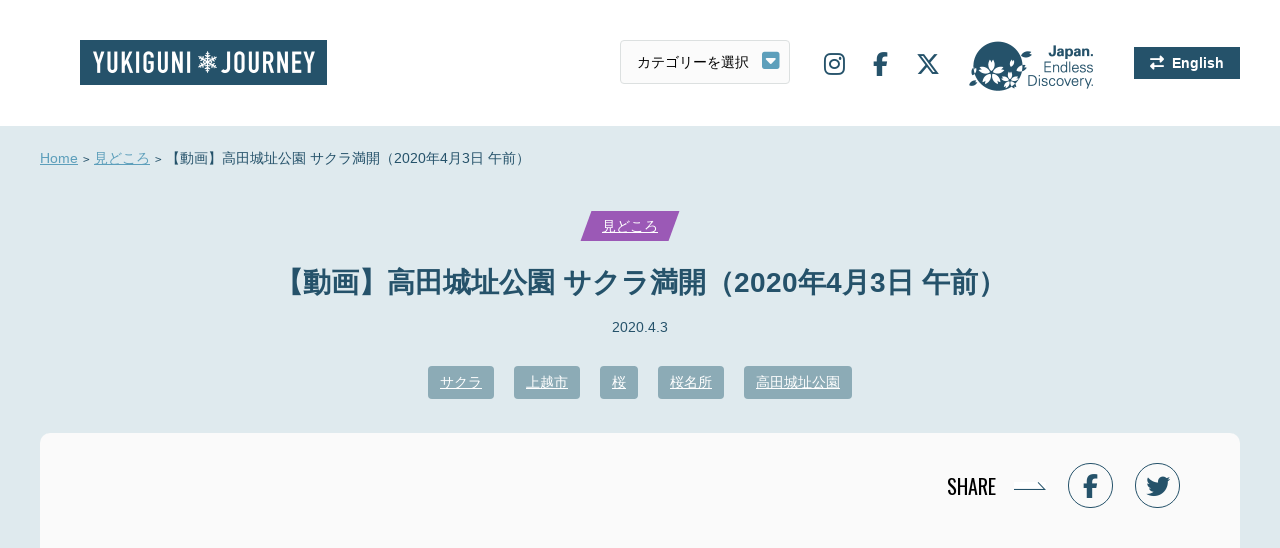

--- FILE ---
content_type: text/html; charset=UTF-8
request_url: https://www.yukiguni-journey.jp/1368/
body_size: 9043
content:
<!DOCTYPE html>
<html lang="ja">
<head>
<!-- Google Tag Manager -->
<script>(function(w,d,s,l,i){w[l]=w[l]||[];w[l].push({'gtm.start':
new Date().getTime(),event:'gtm.js'});var f=d.getElementsByTagName(s)[0],
j=d.createElement(s),dl=l!='dataLayer'?'&l='+l:'';j.async=true;j.src=
'https://www.googletagmanager.com/gtm.js?id='+i+dl;f.parentNode.insertBefore(j,f);
})(window,document,'script','dataLayer','GTM-MGHTBZ8');</script>
<!-- End Google Tag Manager -->
<meta charset="UTF-8">
<meta name='viewport' content='width=device-width,initial-scale=1'><link rel="stylesheet" href="https://www.yukiguni-journey.jp/wp-content/themes/yukiguni/css/slick.css">
<link rel="stylesheet" href="https://www.yukiguni-journey.jp/wp-content/themes/yukiguni/css/style.css?123">
<link rel="stylesheet" href="//fonts.googleapis.com/css?family=Oswald:400,700&display=swap">
<link rel="stylesheet" href="//use.fontawesome.com/releases/v6.5.1/css/all.css">
<link rel="stylesheet" href="//cdnjs.cloudflare.com/ajax/libs/animate.css/3.5.1/animate.min.css" />
<link rel="stylesheet" href="https://www.yukiguni-journey.jp/wp-content/themes/yukiguni/style.css">
<link rel="shortcut icon" href="/favicon.ico">
<link rel="apple-touch-icon" href="/webclip.png?v=2301110932">
<title>【動画】高田城址公園 サクラ満開（2020年4月3日 午前） | 雪国ジャーニー</title>
<meta name='robots' content='max-image-preview:large' />
<link rel='dns-prefetch' href='//static.addtoany.com' />
<script id="wpp-js" src="https://www.yukiguni-journey.jp/wp-content/plugins/wordpress-popular-posts/assets/js/wpp.min.js?ver=7.3.3" data-sampling="0" data-sampling-rate="100" data-api-url="https://www.yukiguni-journey.jp/wp-json/wordpress-popular-posts" data-post-id="1368" data-token="f17857e1a4" data-lang="0" data-debug="0" type="text/javascript"></script>
<link rel='stylesheet' id='wp-block-library-css' href='https://www.yukiguni-journey.jp/wp-includes/css/dist/block-library/style.min.css?ver=6.1.9' type='text/css' media='all' />
<link rel='stylesheet' id='classic-theme-styles-css' href='https://www.yukiguni-journey.jp/wp-includes/css/classic-themes.min.css?ver=1' type='text/css' media='all' />
<style id='global-styles-inline-css' type='text/css'>
body{--wp--preset--color--black: #000000;--wp--preset--color--cyan-bluish-gray: #abb8c3;--wp--preset--color--white: #ffffff;--wp--preset--color--pale-pink: #f78da7;--wp--preset--color--vivid-red: #cf2e2e;--wp--preset--color--luminous-vivid-orange: #ff6900;--wp--preset--color--luminous-vivid-amber: #fcb900;--wp--preset--color--light-green-cyan: #7bdcb5;--wp--preset--color--vivid-green-cyan: #00d084;--wp--preset--color--pale-cyan-blue: #8ed1fc;--wp--preset--color--vivid-cyan-blue: #0693e3;--wp--preset--color--vivid-purple: #9b51e0;--wp--preset--gradient--vivid-cyan-blue-to-vivid-purple: linear-gradient(135deg,rgba(6,147,227,1) 0%,rgb(155,81,224) 100%);--wp--preset--gradient--light-green-cyan-to-vivid-green-cyan: linear-gradient(135deg,rgb(122,220,180) 0%,rgb(0,208,130) 100%);--wp--preset--gradient--luminous-vivid-amber-to-luminous-vivid-orange: linear-gradient(135deg,rgba(252,185,0,1) 0%,rgba(255,105,0,1) 100%);--wp--preset--gradient--luminous-vivid-orange-to-vivid-red: linear-gradient(135deg,rgba(255,105,0,1) 0%,rgb(207,46,46) 100%);--wp--preset--gradient--very-light-gray-to-cyan-bluish-gray: linear-gradient(135deg,rgb(238,238,238) 0%,rgb(169,184,195) 100%);--wp--preset--gradient--cool-to-warm-spectrum: linear-gradient(135deg,rgb(74,234,220) 0%,rgb(151,120,209) 20%,rgb(207,42,186) 40%,rgb(238,44,130) 60%,rgb(251,105,98) 80%,rgb(254,248,76) 100%);--wp--preset--gradient--blush-light-purple: linear-gradient(135deg,rgb(255,206,236) 0%,rgb(152,150,240) 100%);--wp--preset--gradient--blush-bordeaux: linear-gradient(135deg,rgb(254,205,165) 0%,rgb(254,45,45) 50%,rgb(107,0,62) 100%);--wp--preset--gradient--luminous-dusk: linear-gradient(135deg,rgb(255,203,112) 0%,rgb(199,81,192) 50%,rgb(65,88,208) 100%);--wp--preset--gradient--pale-ocean: linear-gradient(135deg,rgb(255,245,203) 0%,rgb(182,227,212) 50%,rgb(51,167,181) 100%);--wp--preset--gradient--electric-grass: linear-gradient(135deg,rgb(202,248,128) 0%,rgb(113,206,126) 100%);--wp--preset--gradient--midnight: linear-gradient(135deg,rgb(2,3,129) 0%,rgb(40,116,252) 100%);--wp--preset--duotone--dark-grayscale: url('#wp-duotone-dark-grayscale');--wp--preset--duotone--grayscale: url('#wp-duotone-grayscale');--wp--preset--duotone--purple-yellow: url('#wp-duotone-purple-yellow');--wp--preset--duotone--blue-red: url('#wp-duotone-blue-red');--wp--preset--duotone--midnight: url('#wp-duotone-midnight');--wp--preset--duotone--magenta-yellow: url('#wp-duotone-magenta-yellow');--wp--preset--duotone--purple-green: url('#wp-duotone-purple-green');--wp--preset--duotone--blue-orange: url('#wp-duotone-blue-orange');--wp--preset--font-size--small: 13px;--wp--preset--font-size--medium: 20px;--wp--preset--font-size--large: 36px;--wp--preset--font-size--x-large: 42px;--wp--preset--spacing--20: 0.44rem;--wp--preset--spacing--30: 0.67rem;--wp--preset--spacing--40: 1rem;--wp--preset--spacing--50: 1.5rem;--wp--preset--spacing--60: 2.25rem;--wp--preset--spacing--70: 3.38rem;--wp--preset--spacing--80: 5.06rem;}:where(.is-layout-flex){gap: 0.5em;}body .is-layout-flow > .alignleft{float: left;margin-inline-start: 0;margin-inline-end: 2em;}body .is-layout-flow > .alignright{float: right;margin-inline-start: 2em;margin-inline-end: 0;}body .is-layout-flow > .aligncenter{margin-left: auto !important;margin-right: auto !important;}body .is-layout-constrained > .alignleft{float: left;margin-inline-start: 0;margin-inline-end: 2em;}body .is-layout-constrained > .alignright{float: right;margin-inline-start: 2em;margin-inline-end: 0;}body .is-layout-constrained > .aligncenter{margin-left: auto !important;margin-right: auto !important;}body .is-layout-constrained > :where(:not(.alignleft):not(.alignright):not(.alignfull)){max-width: var(--wp--style--global--content-size);margin-left: auto !important;margin-right: auto !important;}body .is-layout-constrained > .alignwide{max-width: var(--wp--style--global--wide-size);}body .is-layout-flex{display: flex;}body .is-layout-flex{flex-wrap: wrap;align-items: center;}body .is-layout-flex > *{margin: 0;}:where(.wp-block-columns.is-layout-flex){gap: 2em;}.has-black-color{color: var(--wp--preset--color--black) !important;}.has-cyan-bluish-gray-color{color: var(--wp--preset--color--cyan-bluish-gray) !important;}.has-white-color{color: var(--wp--preset--color--white) !important;}.has-pale-pink-color{color: var(--wp--preset--color--pale-pink) !important;}.has-vivid-red-color{color: var(--wp--preset--color--vivid-red) !important;}.has-luminous-vivid-orange-color{color: var(--wp--preset--color--luminous-vivid-orange) !important;}.has-luminous-vivid-amber-color{color: var(--wp--preset--color--luminous-vivid-amber) !important;}.has-light-green-cyan-color{color: var(--wp--preset--color--light-green-cyan) !important;}.has-vivid-green-cyan-color{color: var(--wp--preset--color--vivid-green-cyan) !important;}.has-pale-cyan-blue-color{color: var(--wp--preset--color--pale-cyan-blue) !important;}.has-vivid-cyan-blue-color{color: var(--wp--preset--color--vivid-cyan-blue) !important;}.has-vivid-purple-color{color: var(--wp--preset--color--vivid-purple) !important;}.has-black-background-color{background-color: var(--wp--preset--color--black) !important;}.has-cyan-bluish-gray-background-color{background-color: var(--wp--preset--color--cyan-bluish-gray) !important;}.has-white-background-color{background-color: var(--wp--preset--color--white) !important;}.has-pale-pink-background-color{background-color: var(--wp--preset--color--pale-pink) !important;}.has-vivid-red-background-color{background-color: var(--wp--preset--color--vivid-red) !important;}.has-luminous-vivid-orange-background-color{background-color: var(--wp--preset--color--luminous-vivid-orange) !important;}.has-luminous-vivid-amber-background-color{background-color: var(--wp--preset--color--luminous-vivid-amber) !important;}.has-light-green-cyan-background-color{background-color: var(--wp--preset--color--light-green-cyan) !important;}.has-vivid-green-cyan-background-color{background-color: var(--wp--preset--color--vivid-green-cyan) !important;}.has-pale-cyan-blue-background-color{background-color: var(--wp--preset--color--pale-cyan-blue) !important;}.has-vivid-cyan-blue-background-color{background-color: var(--wp--preset--color--vivid-cyan-blue) !important;}.has-vivid-purple-background-color{background-color: var(--wp--preset--color--vivid-purple) !important;}.has-black-border-color{border-color: var(--wp--preset--color--black) !important;}.has-cyan-bluish-gray-border-color{border-color: var(--wp--preset--color--cyan-bluish-gray) !important;}.has-white-border-color{border-color: var(--wp--preset--color--white) !important;}.has-pale-pink-border-color{border-color: var(--wp--preset--color--pale-pink) !important;}.has-vivid-red-border-color{border-color: var(--wp--preset--color--vivid-red) !important;}.has-luminous-vivid-orange-border-color{border-color: var(--wp--preset--color--luminous-vivid-orange) !important;}.has-luminous-vivid-amber-border-color{border-color: var(--wp--preset--color--luminous-vivid-amber) !important;}.has-light-green-cyan-border-color{border-color: var(--wp--preset--color--light-green-cyan) !important;}.has-vivid-green-cyan-border-color{border-color: var(--wp--preset--color--vivid-green-cyan) !important;}.has-pale-cyan-blue-border-color{border-color: var(--wp--preset--color--pale-cyan-blue) !important;}.has-vivid-cyan-blue-border-color{border-color: var(--wp--preset--color--vivid-cyan-blue) !important;}.has-vivid-purple-border-color{border-color: var(--wp--preset--color--vivid-purple) !important;}.has-vivid-cyan-blue-to-vivid-purple-gradient-background{background: var(--wp--preset--gradient--vivid-cyan-blue-to-vivid-purple) !important;}.has-light-green-cyan-to-vivid-green-cyan-gradient-background{background: var(--wp--preset--gradient--light-green-cyan-to-vivid-green-cyan) !important;}.has-luminous-vivid-amber-to-luminous-vivid-orange-gradient-background{background: var(--wp--preset--gradient--luminous-vivid-amber-to-luminous-vivid-orange) !important;}.has-luminous-vivid-orange-to-vivid-red-gradient-background{background: var(--wp--preset--gradient--luminous-vivid-orange-to-vivid-red) !important;}.has-very-light-gray-to-cyan-bluish-gray-gradient-background{background: var(--wp--preset--gradient--very-light-gray-to-cyan-bluish-gray) !important;}.has-cool-to-warm-spectrum-gradient-background{background: var(--wp--preset--gradient--cool-to-warm-spectrum) !important;}.has-blush-light-purple-gradient-background{background: var(--wp--preset--gradient--blush-light-purple) !important;}.has-blush-bordeaux-gradient-background{background: var(--wp--preset--gradient--blush-bordeaux) !important;}.has-luminous-dusk-gradient-background{background: var(--wp--preset--gradient--luminous-dusk) !important;}.has-pale-ocean-gradient-background{background: var(--wp--preset--gradient--pale-ocean) !important;}.has-electric-grass-gradient-background{background: var(--wp--preset--gradient--electric-grass) !important;}.has-midnight-gradient-background{background: var(--wp--preset--gradient--midnight) !important;}.has-small-font-size{font-size: var(--wp--preset--font-size--small) !important;}.has-medium-font-size{font-size: var(--wp--preset--font-size--medium) !important;}.has-large-font-size{font-size: var(--wp--preset--font-size--large) !important;}.has-x-large-font-size{font-size: var(--wp--preset--font-size--x-large) !important;}
.wp-block-navigation a:where(:not(.wp-element-button)){color: inherit;}
:where(.wp-block-columns.is-layout-flex){gap: 2em;}
.wp-block-pullquote{font-size: 1.5em;line-height: 1.6;}
</style>
<link rel='stylesheet' id='bogo-css' href='https://www.yukiguni-journey.jp/wp-content/plugins/bogo/includes/css/style.css?ver=3.7' type='text/css' media='all' />
<link rel='stylesheet' id='wordpress-popular-posts-css-css' href='https://www.yukiguni-journey.jp/wp-content/plugins/wordpress-popular-posts/assets/css/wpp.css?ver=7.3.3' type='text/css' media='all' />
<link rel='stylesheet' id='wp-pagenavi-css' href='https://www.yukiguni-journey.jp/wp-content/plugins/wp-pagenavi/pagenavi-css.css?ver=2.70' type='text/css' media='all' />
<link rel='stylesheet' id='addtoany-css' href='https://www.yukiguni-journey.jp/wp-content/plugins/add-to-any/addtoany.min.css?ver=1.16' type='text/css' media='all' />
<script type='text/javascript' id='addtoany-core-js-before'>
window.a2a_config=window.a2a_config||{};a2a_config.callbacks=[];a2a_config.overlays=[];a2a_config.templates={};a2a_localize = {
	Share: "共有",
	Save: "ブックマーク",
	Subscribe: "購読",
	Email: "メール",
	Bookmark: "ブックマーク",
	ShowAll: "すべて表示する",
	ShowLess: "小さく表示する",
	FindServices: "サービスを探す",
	FindAnyServiceToAddTo: "追加するサービスを今すぐ探す",
	PoweredBy: "Powered by",
	ShareViaEmail: "メールでシェアする",
	SubscribeViaEmail: "メールで購読する",
	BookmarkInYourBrowser: "ブラウザにブックマーク",
	BookmarkInstructions: "このページをブックマークするには、 Ctrl+D または \u2318+D を押下。",
	AddToYourFavorites: "お気に入りに追加",
	SendFromWebOrProgram: "任意のメールアドレスまたはメールプログラムから送信",
	EmailProgram: "メールプログラム",
	More: "詳細&#8230;",
	ThanksForSharing: "共有ありがとうございます !",
	ThanksForFollowing: "フォローありがとうございます !"
};
</script>
<script type='text/javascript' defer src='https://static.addtoany.com/menu/page.js' id='addtoany-core-js'></script>
<link rel="https://api.w.org/" href="https://www.yukiguni-journey.jp/wp-json/" /><link rel="alternate" type="application/json" href="https://www.yukiguni-journey.jp/wp-json/wp/v2/posts/1368" /><link rel='shortlink' href='https://www.yukiguni-journey.jp/?p=1368' />
<link rel="alternate" type="application/json+oembed" href="https://www.yukiguni-journey.jp/wp-json/oembed/1.0/embed?url=https%3A%2F%2Fwww.yukiguni-journey.jp%2F1368%2F" />
<link rel="alternate" type="text/xml+oembed" href="https://www.yukiguni-journey.jp/wp-json/oembed/1.0/embed?url=https%3A%2F%2Fwww.yukiguni-journey.jp%2F1368%2F&#038;format=xml" />
<link rel="alternate" hreflang="ja" href="https://www.yukiguni-journey.jp/1368/" />
<link rel="alternate" hreflang="en-US" href="https://www.yukiguni-journey.jp/en/1375/" />
            <style id="wpp-loading-animation-styles">@-webkit-keyframes bgslide{from{background-position-x:0}to{background-position-x:-200%}}@keyframes bgslide{from{background-position-x:0}to{background-position-x:-200%}}.wpp-widget-block-placeholder,.wpp-shortcode-placeholder{margin:0 auto;width:60px;height:3px;background:#dd3737;background:linear-gradient(90deg,#dd3737 0%,#571313 10%,#dd3737 100%);background-size:200% auto;border-radius:3px;-webkit-animation:bgslide 1s infinite linear;animation:bgslide 1s infinite linear}</style>
            <script src="//ajax.googleapis.com/ajax/libs/jquery/2.1.3/jquery.min.js"></script>
<script src="//cdnjs.cloudflare.com/ajax/libs/jquery-cookie/1.4.1/jquery.cookie.js"></script>
<script src="https://www.yukiguni-journey.jp/wp-content/themes/yukiguni/js/jquery.easing.1.3.js"></script>
<script src="https://www.yukiguni-journey.jp/wp-content/themes/yukiguni/js/script.js"></script>
<script src="https://www.yukiguni-journey.jp/wp-content/themes/yukiguni/js/ofi.min.js"></script>
<script src="https://www.yukiguni-journey.jp/wp-content/themes/yukiguni/js/slick.min.js"></script>
<script src="https://www.yukiguni-journey.jp/wp-content/themes/yukiguni/js/jquery.inview.js"></script>
</head>
<body id="single" class=" ">
<!-- Google Tag Manager (noscript) -->
<noscript><iframe src="https://www.googletagmanager.com/ns.html?id=GTM-MGHTBZ8"
height="0" width="0" style="display:none;visibility:hidden"></iframe></noscript>
<!-- End Google Tag Manager (noscript) -->
<div id="wrapper">
<nav id="offcanvas-menu">
<ul class="nav">
<li><a href="https://www.yukiguni-journey.jp">Home</a></li>
<li class="art"><a href="javascript:void(0);">トピックス</a>
<ul>
<li><a href="https://www.yukiguni-journey.jp/category/highlight/">見どころ</a></li>
<li><a href="https://www.yukiguni-journey.jp/category/gourmet/">グルメ</a></li>
<li><a href="https://www.yukiguni-journey.jp/category/activity/">アクティビティ</a></li>
<li><a href="https://www.yukiguni-journey.jp/category/gift/">お土産</a></li>
<li><a href="https://www.yukiguni-journey.jp/category/event/">イベント</a></li>
<li><a href="https://www.yukiguni-journey.jp/category/topic/">話題</a></li>
<li><a href="https://www.yukiguni-journey.jp/category/stay/">宿泊</a></li>
<li><a href="https://www.yukiguni-journey.jp/category/history/">歴史</a></li>
</ul>
</li>
<li><a href="https://www.yukiguni-journey.jp/stroll/">まちあるき</a></li>
<li><a href="https://www.yukiguni-journey.jp/about/">雪国エリアのご紹介</a></li>
<li><a href="https://www.yukiguni-journey.jp/company/">運営会社</a></li>
<li><a href="https://www.yukiguni-journey.jp/privacy/">プライバシーポリシー</a></li>
<li><a href="https://www.yukiguni-journey.jp/sns/">SNS</a></li>
</ul>
<ul class="sns">
<li><a target="_blank" href="https://www.instagram.com/yukiguni_journey/"><i class="fab fa-instagram"></i></a></li>
<li><a target="_blank" href="https://www.facebook.com/Yukiguni-Journey-100793831301775/"><i class="fab fa-facebook-f"></i></a></li>
<li><a target="_blank" href="https://twitter.com/yukigunijourney"><i class="fab fa-x-twitter"></i></a></li>
</ul>
</nav>

<div id="header">
<div class="logo"><a href="https://www.yukiguni-journey.jp">雪国ジャーニー</a></div>
<div id="lang_switch_sp" class="lang oz_en"><ul class="bogo-language-switcher list-view"><li class="en-US en first"><span class="bogo-language-name"><a rel="alternate" hreflang="en-US" href="https://www.yukiguni-journey.jp/en/1375/" title="英語">English</a></span></li>
<li class="ja current last"><span class="bogo-language-name"><a rel="alternate" hreflang="ja" href="https://www.yukiguni-journey.jp/1368/" title="日本語" class="current" aria-current="page">日本語</a></span></li>
</ul></div>
<label id="offcanvas-button"><span></span></label>

<label id="select-outer">
  <select name="term" id="select">
	<option value="">カテゴリーを選択</option>
	<option value="https://www.yukiguni-journey.jp/category/highlight/">見どころ</option>
	<option value="https://www.yukiguni-journey.jp/category/gourmet/">グルメ</option>
	<option value="https://www.yukiguni-journey.jp/category/activity/">アクティビティ</option>
	<option value="https://www.yukiguni-journey.jp/category/gift/">お土産</option>
	<option value="https://www.yukiguni-journey.jp/category/event/">イベント</option>
	<option value="https://www.yukiguni-journey.jp/category/topic/">話題</option>
	<option value="https://www.yukiguni-journey.jp/category/stay/">宿泊</option>
	<option value="https://www.yukiguni-journey.jp/category/history/">歴史</option>
  </select>
</label>
<script>
  jQuery(function($) {
  // select変更時
  $('#select').change(function() {
    // URLが取得できていればページ遷移
    if($(this).val() != '') {
      window.location.href = $(this).val();
    }
  })
});
</script>
<ul class="sitenav">
<li class="sns"><a target="_blank" href="https://www.instagram.com/yukiguni_journey/"><i class="fab fa-instagram"></i></a></li>
<li class="sns"><a target="_blank" href="https://www.facebook.com/Yukiguni-Journey-100793831301775/"><i class="fab fa-facebook-f"></i></a></li>
<li class="sns"><a target="_blank" href="https://twitter.com/yukigunijourney"><i class="fab fa-x-twitter"></i></a></li>
<li class="jed"><span>JAPAN. Endless Discovery.</span></li>
<li class="lang"><ul class="bogo-language-switcher list-view"><li class="en-US en first"><span class="bogo-language-name"><a rel="alternate" hreflang="en-US" href="https://www.yukiguni-journey.jp/en/1375/" title="英語">English</a></span></li>
<li class="ja current last"><span class="bogo-language-name"><a rel="alternate" hreflang="ja" href="https://www.yukiguni-journey.jp/1368/" title="日本語" class="current" aria-current="page">日本語</a></span></li>
</ul></li>
</ul>
</div>
<div id="container">
<ol id="pankuzu">
<li><a href="https://www.yukiguni-journey.jp">Home</a></li>
<li><a href="https://www.yukiguni-journey.jp/category/highlight/">見どころ</a></li>
<li>【動画】高田城址公園 サクラ満開（2020年4月3日 午前）</li>
</ol>

<div id="cat-link" class="highlight"><i><a class="oz_en" href="https://www.yukiguni-journey.jp/category/highlight/">見どころ</a></i></div>
<h1 class="oz_en">【動画】高田城址公園 サクラ満開（2020年4月3日 午前）</h1>
<div id="date">2020.4.3</div>
<div id="tag-link">
<a href="https://www.yukiguni-journey.jp/tag/%e3%82%b5%e3%82%af%e3%83%a9/">サクラ</a><a href="https://www.yukiguni-journey.jp/tag/%e4%b8%8a%e8%b6%8a%e5%b8%82/">上越市</a><a href="https://www.yukiguni-journey.jp/tag/sakura/">桜</a><a href="https://www.yukiguni-journey.jp/tag/sakura_spot/">桜名所</a><a href="https://www.yukiguni-journey.jp/tag/%e9%ab%98%e7%94%b0%e5%9f%8e%e5%9d%80%e5%85%ac%e5%9c%92/">高田城址公園</a></div>

<div id="contents">

<div id="sns-share">
<p><span class="oz">SHARE</span>
<a href="https://www.facebook.com/sharer/sharer.php?u=https://www.yukiguni-journey.jp/1368/&t=【動画】高田城址公園 サクラ満開（2020年4月3日 午前）" target="blank" rel="nofollow"><i class="fab fa-facebook-f"></i></a>
<a href="http://twitter.com/intent/tweet?text=%E3%80%90%E5%8B%95%E7%94%BB%E3%80%91%E9%AB%98%E7%94%B0%E5%9F%8E%E5%9D%80%E5%85%AC%E5%9C%92+%E3%82%B5%E3%82%AF%E3%83%A9%E6%BA%80%E9%96%8B%EF%BC%882020%E5%B9%B44%E6%9C%883%E6%97%A5+%E5%8D%88%E5%89%8D%EF%BC%89&amp;https%3A%2F%2Fwww.yukiguni-journey.jp%2F1368%2F&amp;url=https%3A%2F%2Fwww.yukiguni-journey.jp%2F1368%2F" target="_blank" rel="nofollow"><i class="fab fa-twitter"></i></a>
</p>
</div>

<article>
<p style="text-align: center;"><iframe src="https://www.youtube.com/embed/ERf01TBNI5I?rel=0&amp;controls=1&amp;showinfo=0&amp;modestbranding=1" width="560" height="315" frameborder="0" allowfullscreen="allowfullscreen"></iframe></p>
<p style="text-align: center;"><span style="font-size: 12pt;"><strong>2020年4月3日午前 高田城址公園のサクラ</strong></span></p>
<p><iframe loading="lazy" src="https://www.youtube.com/embed/cLNYCc3XqsA?rel=0&amp;controls=1&amp;showinfo=0&amp;modestbranding=1" width="560" height="315" frameborder="0" allowfullscreen="allowfullscreen"></iframe></p>
<p style="text-align: center;"><strong>2020年4月2日～3日　高田城址公園のサクラ</strong></p>
<p>4月3日、新潟県上越市 高田城址公園のサクラが満開にりました。きょうは晴天に恵まれ、午前中から花見を楽しむ家族連れなどの姿が多くみられました。今年は、新型コロナウイルスの影響で各種イベントが中止になり、露店や物産展等の出店もありません。じっくりと花見を楽しむのにはよさそうです。</p>
<p>新潟地方気象台によると、あす4日（土）の上越地方の天気は晴れのち曇りで、夜から雨の予報です。</p>
<p>雪国ジャーニーでは高田城址公園の今のサクラの開花状況がわかるライブ配信を行っています。是非ご活用ください。</p>
<p>詳しくはこちら⇒ <a href="https://www.yukiguni-journey.jp/1210/">https://www.yukiguni-journey.jp/1210/</a></p>
<div class="b-spot"><h2>高田城址公園</h2><div class="gmap"><iframe src="https://maps.google.co.jp/maps?output=embed&hl=ja&q=%E6%96%B0%E6%BD%9F%E7%9C%8C%E4%B8%8A%E8%B6%8A%E5%B8%82%E6%9C%AC%E5%9F%8E%E7%94%BA6-%EF%BC%91" width="100%" height="240"></iframe></div><div class="b-spot-detail"><div class="b-spot-lt"><img src="https://www.yukiguni-journey.jp/wp-content/uploads/2020/04/hhhh.jpg"></div><div class="b-spot-rt"><p class="outline">新型コロナウイルの影響で各種イベントは中止。会期は4月15日まで</p><p class="info"><b>住所: </b>新潟県上越市本城町6-１<br><b>電話: </b>025-512-6016<br><b>URL: </b><a target="_blank" href="https://www.joetsu-kanko.net/">https://www.joetsu-kanko.net/</a></p><p class="btn"><a target="_blank" href="https://www.google.co.jp/maps/place/%E6%96%B0%E6%BD%9F%E7%9C%8C%E4%B8%8A%E8%B6%8A%E5%B8%82%E6%9C%AC%E5%9F%8E%E7%94%BA6-%EF%BC%91?hl=ja">Google Mapで見る<i class="fas fa-fw fa-map-marker-alt"></i></a><a target="_blank" href="https://www.joetsu-kanko.net/">Webサイトを開く<i class="far fa-fw fa-window-restore"></i></a></p></div></div></div><div class="addtoany_share_save_container addtoany_content addtoany_content_bottom"><div class="a2a_kit a2a_kit_size_32 addtoany_list" data-a2a-url="https://www.yukiguni-journey.jp/1368/" data-a2a-title="【動画】高田城址公園 サクラ満開（2020年4月3日 午前）"><a class="a2a_button_facebook" href="https://www.addtoany.com/add_to/facebook?linkurl=https%3A%2F%2Fwww.yukiguni-journey.jp%2F1368%2F&amp;linkname=%E3%80%90%E5%8B%95%E7%94%BB%E3%80%91%E9%AB%98%E7%94%B0%E5%9F%8E%E5%9D%80%E5%85%AC%E5%9C%92%20%E3%82%B5%E3%82%AF%E3%83%A9%E6%BA%80%E9%96%8B%EF%BC%882020%E5%B9%B44%E6%9C%883%E6%97%A5%20%E5%8D%88%E5%89%8D%EF%BC%89" title="Facebook" rel="nofollow noopener" target="_blank"></a><a class="a2a_button_twitter" href="https://www.addtoany.com/add_to/twitter?linkurl=https%3A%2F%2Fwww.yukiguni-journey.jp%2F1368%2F&amp;linkname=%E3%80%90%E5%8B%95%E7%94%BB%E3%80%91%E9%AB%98%E7%94%B0%E5%9F%8E%E5%9D%80%E5%85%AC%E5%9C%92%20%E3%82%B5%E3%82%AF%E3%83%A9%E6%BA%80%E9%96%8B%EF%BC%882020%E5%B9%B44%E6%9C%883%E6%97%A5%20%E5%8D%88%E5%89%8D%EF%BC%89" title="Twitter" rel="nofollow noopener" target="_blank"></a><a class="a2a_dd addtoany_share_save addtoany_share" href="https://www.addtoany.com/share"></a></div></div></article>

<div class="tail">
<div class="ttl oz">SHARE</div>
<p class="sharebtn"><a href="http://twitter.com/intent/tweet?text=%E3%80%90%E5%8B%95%E7%94%BB%E3%80%91%E9%AB%98%E7%94%B0%E5%9F%8E%E5%9D%80%E5%85%AC%E5%9C%92+%E3%82%B5%E3%82%AF%E3%83%A9%E6%BA%80%E9%96%8B%EF%BC%882020%E5%B9%B44%E6%9C%883%E6%97%A5+%E5%8D%88%E5%89%8D%EF%BC%89&amp;https%3A%2F%2Fwww.yukiguni-journey.jp%2F1368%2F&amp;url=https%3A%2F%2Fwww.yukiguni-journey.jp%2F1368%2F" target="_blank" rel="nofollow"><i class="fab fa-twitter"></i>Twitterでシェアする</a>
<a href="https://www.facebook.com/sharer/sharer.php?u=https://www.yukiguni-journey.jp/1368/&t=【動画】高田城址公園 サクラ満開（2020年4月3日 午前）" target="blank" rel="nofollow"><i class="fab fa-facebook-f"></i>Facebookでシェアする</a></p>
<div class="ttl oz">KEYWORD</div>
<p class="tag">
<a href="https://www.yukiguni-journey.jp/tag/%e3%82%b5%e3%82%af%e3%83%a9/">サクラ</a><a href="https://www.yukiguni-journey.jp/tag/%e4%b8%8a%e8%b6%8a%e5%b8%82/">上越市</a><a href="https://www.yukiguni-journey.jp/tag/sakura/">桜</a><a href="https://www.yukiguni-journey.jp/tag/sakura_spot/">桜名所</a><a href="https://www.yukiguni-journey.jp/tag/%e9%ab%98%e7%94%b0%e5%9f%8e%e5%9d%80%e5%85%ac%e5%9c%92/">高田城址公園</a></p>
</div>
<!-- end contents --></div>

<div class="bk_sky">
<h2><span class="oz">RELATED ARTICLES</span><small>関連記事</small></h2>
<div class='yarpp yarpp-related yarpp-related-website yarpp-template-yarpp-template-example'>
	<figure class="highlight">
<a href="https://www.yukiguni-journey.jp/1421/"><img width="370" height="278" src="https://www.yukiguni-journey.jp/wp-content/uploads/2020/04/Still0406_000fff00-370x278.jpg" class="attachment-thumbnail size-thumbnail wp-post-image" alt="" decoding="async" loading="lazy" /></a>
<h3 class="oz_en"><a href="https://www.yukiguni-journey.jp/1421/">高田城址公園 満開のサクラを空撮！（2020年4月4日～）</a></h3>
<p><a href="https://www.yukiguni-journey.jp/1421/">高田城址公園のサクラ　4月4日の日中（空撮）＆5日の夜桜　 新潟県上越市 高田城址公園のサクラはきょう6日現在満開です。朝方の満開の様子を空撮しましたので、夜桜&#8230;</a></p>
</figure>
	<figure class="highlight">
<a href="https://www.yukiguni-journey.jp/1486/"><img width="370" height="278" src="https://www.yukiguni-journey.jp/wp-content/uploads/2020/04/5CED5140-F960-4831-BE98-7969F7D1EF02-370x278.jpg" class="attachment-thumbnail size-thumbnail wp-post-image" alt="" decoding="async" loading="lazy" /></a>
<h3 class="oz_en"><a href="https://www.yukiguni-journey.jp/1486/">【動画】上越市松ヶ峯 満開のサクラと妙高山</a></h3>
<p><a href="https://www.yukiguni-journey.jp/1486/">写真ファン必見の穴場です！ 新潟県上越市中郷区の松ヶ峯のサクラが満開となり、訪れる人の目を楽しませています。 上越市のなかでも標高が高く、開花が遅いこの地域では&#8230;</a></p>
</figure>
	<figure class="highlight">
<a href="https://www.yukiguni-journey.jp/7848/"><img width="370" height="278" src="https://www.yukiguni-journey.jp/wp-content/uploads/2021/04/松ヶ峯桜＆妙高山ジャーニー-370x278.jpg" class="attachment-thumbnail size-thumbnail wp-post-image" alt="" decoding="async" loading="lazy" srcset="https://www.yukiguni-journey.jp/wp-content/uploads/2021/04/松ヶ峯桜＆妙高山ジャーニー-370x278.jpg 370w, https://www.yukiguni-journey.jp/wp-content/uploads/2021/04/松ヶ峯桜＆妙高山ジャーニー-800x601.jpg 800w, https://www.yukiguni-journey.jp/wp-content/uploads/2021/04/松ヶ峯桜＆妙高山ジャーニー-768x577.jpg 768w, https://www.yukiguni-journey.jp/wp-content/uploads/2021/04/松ヶ峯桜＆妙高山ジャーニー-1536x1154.jpg 1536w, https://www.yukiguni-journey.jp/wp-content/uploads/2021/04/松ヶ峯桜＆妙高山ジャーニー.jpg 1920w" sizes="(max-width: 370px) 100vw, 370px" /></a>
<h3 class="oz_en"><a href="https://www.yukiguni-journey.jp/7848/">【ドローン】新潟県上越市松ヶ峯 サクラと雪山（妙高山）のコラボーション！（上越市中郷区）</a></h3>
<p><a href="https://www.yukiguni-journey.jp/7848/">雪形“はねうま”もお花見！ サクラの名所として知られる上越市中郷区の松ヶ峯池周辺では、7日現在、サクラが満開となっています。今年は妙高山の雪形「はねうま」もはっ&#8230;</a></p>
</figure>
</div>
</div>

<p class="tail-stroll-bnr"><a href="https://www.yukiguni-journey.jp/stroll"><picture>
      <source media="(min-width:768px)" srcset="/wp-content/themes/yukiguni/img/top/bnr-stroll.jpg">
      <source media="(max-width:768px)" srcset="/wp-content/themes/yukiguni/img/top/bnr-stroll-sp.jpg">
      <img src="/wp-content/themes/yukiguni/img/top/bnr-stroll.jpg" alt="まちあるき">
    </picture></a>
</p>

<!-- end container --></div>

<div id="footer">
<div id="pageTop"><a href="javascript:void(0);"><img src="https://www.yukiguni-journey.jp/wp-content/themes/yukiguni/img/common/pagetop.png" alt="pagetop"/></a></div>
<ul class="nav">
<li><a href="https://www.yukiguni-journey.jp"><img src="https://www.yukiguni-journey.jp/wp-content/themes/yukiguni/img/common/footer-logo.png" alt="雪国ジャーニー"></a></li>
<li><a href="https://www.yukiguni-journey.jp/category/highlight/">見どころ</a></li>
<!--<li><a href="https://www.yukiguni-journey.jp/category/activity/">アクティビティ</a></li>-->
<li><a href="https://www.yukiguni-journey.jp/category/gourmet/">グルメ</a></li>
<!--<li><a href="https://www.yukiguni-journey.jp/category/stay/">宿泊</a></li>-->
<li><a href="https://www.yukiguni-journey.jp/category/history/">歴史</a></li>
<li><a href="https://www.yukiguni-journey.jp/category/event/">イベント</a></li>
<li><a href="https://www.yukiguni-journey.jp/category/gift/">お土産</a></li>
<li class="sns"><a target="_blank" href="https://www.instagram.com/yukiguni_journey/"><i class="fab fa-instagram"></i></a></li>
<li class="sns"><a target="_blank" href="https://www.facebook.com/Yukiguni-Journey-100793831301775/"><i class="fab fa-facebook-f"></i></a></li>
<li class="sns"><a target="_blank" href="https://twitter.com/yukigunijourney"><i class="fab fa-x-twitter"></i></a></li>
</ul>
<ul class="page">
<li><a href="https://www.yukiguni-journey.jp/stroll/">まちあるき</a></li>
<li><a href="https://www.yukiguni-journey.jp/about/">雪国エリアのご紹介</a></li>
<li><a href="https://www.yukiguni-journey.jp/company/">運営会社</a></li>
<li><a href="https://www.yukiguni-journey.jp/privacy/">プライバシーポリシー</a></li>
<li><a href="https://www.yukiguni-journey.jp/sns/">SNS</a></li>
</ul>
<p class="copy">Copyright &copy; 2019 yukiguni-journey</p>
<div class="jed"><img src="https://www.yukiguni-journey.jp/wp-content/themes/yukiguni/img/common/jed2.png" alt="JAPAN. Endless Discovery."></div>
</div>
<!-- end wrapper --></div>
<script type="text/javascript" src="https://www.yukiguni-journey.jp/wp-content/themes/yukiguni/js/jquery.inview.js"></script>
<script type="text/javascript">
jQuery(function($){
	$('.slick-box').slick({
		slidesToShow: 3,
		slidesToScroll: 1,
		infinite: true,
		autoplay: true,
		centerMode: true,
		arrows: true,
        centerPadding: '50px',
		responsive: [{
			breakpoint: 1200,settings: {
				slidesToShow: 2
			},breakpoint: 768,settings: {
				slidesToShow: 1,
				arrows:false
			}
		}]
	});
});
$(function(){
    $(".box p").on('inview', function(event, isInView, visiblePartX, visiblePartY) {
		if(isInView){
			$(this).stop().addClass('mv07');
		//}	else{
		//	$(this).stop().removeClass('mv07');
		}
	});
});
</script>

</body>
</html>

--- FILE ---
content_type: text/css
request_url: https://www.yukiguni-journey.jp/wp-content/themes/yukiguni/css/slick.css
body_size: 1342
content:
@charset 'UTF-8';

/* orig */
figure{
	margin: 0;
	padding: 0;
}
/* /orig */

/* Slider */
.slick-slider{
    position: relative;
    display: block;
    box-sizing: border-box;
    -webkit-user-select: none;
       -moz-user-select: none;
        -ms-user-select: none;
            user-select: none;
    -webkit-touch-callout: none;
    -khtml-user-select: none;
    -ms-touch-action: pan-y;
        touch-action: pan-y;
    -webkit-tap-highlight-color: transparent;
}
.slick-list{
    position: relative;
    display: block;
    overflow: hidden;
    margin: 0;
    padding: 0;
}
/*.slick-list {
  margin-right: -24px;   ガター分ネガティブマージン 
}*/
.slick-list:focus{
    outline: none;
}
.slick-list.dragging{
    cursor: pointer;
    cursor: hand;
}
.slick-slider .slick-track,
.slick-slider .slick-list{
    -webkit-transform: translate3d(0, 0, 0);
       -moz-transform: translate3d(0, 0, 0);
        -ms-transform: translate3d(0, 0, 0);
         -o-transform: translate3d(0, 0, 0);
            transform: translate3d(0, 0, 0);
}
.slick-track{
    position: relative;
    top: 0;
    left: 0;
    display: block;
    margin-left: auto;
    margin-right: auto;
}
.slick-track:before,
.slick-track:after{
    display: table;
    content: '';
}
.slick-track:after{
    clear: both;
}
.slick-loading .slick-track{
    visibility: hidden;
}
.slick-slide{
    display: none;
    float: left;
    height: 100%;
    min-height: 1px;
}
.slick-slide {
  /*margin-right: 24px;   ガター */
}
.slick-slide img{
    display: block;
}
.slick-slide.slick-loading img{
    display: none;
}
.slick-slide.dragging img{
    pointer-events: none;
}
.slick-initialized .slick-slide{
    display: block;
}
.slick-loading .slick-slide{
    visibility: hidden;
}
.slick-vertical .slick-slide{
    display: block;
    height: auto;
    border: 1px solid transparent;
}
.slick-arrow.slick-hidden{
    display: none;
}

/* Slider */
.slick-loading .slick-list{
    background: #fff url('./ajax-loader.gif') center center no-repeat;
}

/* Icons */
@font-face
{
    font-family: 'slick';
    font-weight: normal;
    font-style: normal;
    src: url('./fonts/slick.eot');
    src: url('./fonts/slick.eot?#iefix') format('embedded-opentype'), url('./fonts/slick.woff') format('woff'), url('./fonts/slick.ttf') format('truetype'), url('./fonts/slick.svg#slick') format('svg');
}
/* Arrows */
.slick-prev,
.slick-next{
    font-size: 0;
    line-height: 0;
    position: absolute;
    top: 50%;
    display: block;
    width: 40px;
    height: 40px;
    border-radius: 50%;
    padding: 0;
    -webkit-transform: translate(0, -50%);
    -ms-transform: translate(0, -50%);
    transform: translate(0, -50%);
    cursor: pointer;
    border: none;
    outline: none;
    background: none;
	z-index: 99;
}
.slick-prev:hover,
.slick-prev:focus,
.slick-next:hover,
.slick-next:focus{
    color: transparent;
    outline: none;
}
.slick-prev:hover:before,
.slick-prev:focus:before,
.slick-next:hover:before,
.slick-next:focus:before{
    opacity: 1;
}
.slick-prev.slick-disabled:before,
.slick-next.slick-disabled:before{
    opacity: .25;
}
.slick-prev:before,
.slick-next:before{
    font-family: 'slick';
    font-size: 20px;
    line-height: 1;
    opacity: .75;
    color: white;
    -webkit-font-smoothing: antialiased;
    -moz-osx-font-smoothing: grayscale;
}
.slick-prev{ left: -50px; }
.slick-next { right: -50px; }
.slick-prev:before,
.slick-next:before{
	position: absolute;
	border-right: 2px solid #fff;
	border-top: 2px solid #fff;
	transform: rotate(45deg);
	-moz-transform: rotate(45deg);
	-webkit-transform: rotate(45deg);
	content: "";
	display: block;
	height: 18px;
	width: 18px;
	top: calc(50% - 12px);
	left: calc(50% - 12px);
}
.slick-prev:before{
	transform: rotate(225deg);
	-moz-transform: rotate(225deg);
	-webkit-transform: rotate(225deg);
	right: calc(50% - 10px);
	left: auto;
}


@media screen and (max-width: 768px) {

.slick-prev{ left: -10%; }
.slick-next { right: -10%; }

}
@media screen and (max-width: 414px) {
.slick-box figure .video-topic{
	width:96%;
	margin:0 auto;
}
.slick-box figure .video-topic img{
}
.slick-prev, .slick-next {
    width: 25px;
}
.slick-prev:before, .slick-next:before {
    height: 12px;
    width: 12px;
    top: calc(50% - 6px);
    left: calc(50% - 6px);
}
.slick-prev:before{
	right: calc(50% - 6px);
	left: auto;
}

}













--- FILE ---
content_type: text/css
request_url: https://www.yukiguni-journey.jp/wp-content/themes/yukiguni/css/style.css?123
body_size: 14346
content:
@charset "utf-8";

/* reset style
-----------------------------------------------------------------------------*/
body,div,dl,dt,dd,ul,ol,li,h1,h2,h3,h4,h5,h6,pre,form,fieldset,textarea,p,blockquote,th,td,article,aside,details,figcaption,figure,footer,header,hgroup,menu,nav,section,i{
	margin:0;
	padding:0;
	word-break: normal;
	font-style:normal;
    font-weight: normal;
    font-size: 100%;
	-webkit-font-smoothing: antialiased;
	-moz-osx-font-smoothing: grayscale;
	-webkit-text-size-adjust: 100%;
	box-sizing:border-box;
	word-wrap : break-word;
}
html{font-size: 62.5%;}
body,input,select,textarea,button{
	color:#000;
    font-family: "游ゴシック体", YuGothic, "游ゴシック Medium", "Yu Gothic Medium", "游ゴシック", "Yu Gothic", sans-serif;
	font-size: 1.4rem;
	line-height:1.8;
	box-sizing:border-box;
}
.oz{
    font-family: 'Oswald', sans-serif;
}
body.en .oz_en{
	font-family: 'Oswald', sans-serif !important;
}
html,body{ /*height: 100%;*/ }
body{
	text-align: center;
}
body#lp01{
    background: url(../img/lp01/wrapper-bg.jpg) repeat;
}
h1,h2,h3,h4,h5,h6{
	font-size:100%;
	font-weight:normal;
}
img,iframe{
	border:0;
	vertical-align:top;
    max-width:100%;
}
ul,ol{
	list-style:none;
}
table{
	border-collapse:collapse;
	border-spacing:0;
	font-size:100%;
}
textarea{
	font-size:100%;
}
th {
	text-align:left;
	font-weight:normal;
}
address,em{
	font-style:normal;
	font-weight:normal;
}
sup{
	font-weight:normal;
}
a{
	color:#5d9fbb;
	text-decoration:underline;
    filter:alpha(opacity=1);
    opacity:1;
	-webkit-transition: opacity 1s ease-out;
	-moz-transition: opacity 1s ease-out;
	-ms-transition: opacity 1s ease-out;
	transition: opacity 1s ease-out;
}
a:hover{
	color: #a40c0c;
    filter:alpha(opacity=0.6);
    opacity:0.6;
	text-decoration: none;
}


/* library
-----------------------------------------------------------------------------*/
.smt{ display: none; }
.pc{ display:inherit; }
#offcanvas-layer,
#offcanvas-menu,
#offcanvas-button{
	display: none;
}
.cf:after{
	content:"";
	display: table;
	clear: both;
}
.center{
	text-align:center !important;
}

/* structure
-----------------------------------------------------------------------------*/
/* <HEADER> */
.pure-toggle,
#lang_switch_sp{
	display: none;
}
#header{
	max-width:1200px;
	height: 126px;
    background: #fff;
	position: relative;
	
	margin:0 auto;
}
#toppage #header,
#about #header{
	background:transparent;
    position: absolute;
    top: 0;
    left: calc(50% - 600px);
    z-index: 99999;
  
  width: 1200px;
}
#header .logo{
    display: inline;
}
#header .logo a{
	position: absolute;
    top: 40px;
    left: 40px;
    width: 247px;
    height: 45px;
    background:url("../img/common/header-logo.png") no-repeat left top;
    text-indent: -9999px;
}
#toppage #header .logo a,
#about #header .logo a{
    background-image: url("../img/common/header-logo-toppage.png");
}
#header .sitenav{
	position: absolute;
    color: #25526a;
    top: 40px;
    right: 0;
    line-height: 45px;
}
#toppage #header .sitenav,
#about #header .sitenav{
	color: #fff;
}
#header .sitenav li{
	display: inline;
}
#header .sitenav li.jed span{
	display:inline-block;
	width:126px;
	height:50px;
	margin-right:20px;
	background-image:url("../img/common/jed1.png");
	background-size:contain;
	text-indent:-9999px;
}
#toppage #header .sitenav li.jed span,
#about #header .sitenav li.jed span{
	background-image:url("../img/common/jed1-top.png");
}
#header .sitenav li.jed img{
}
#header .sitenav li a{
    color: #25526a;
	padding-right: 32px;
}
#toppage #header .sitenav li a,
#about #header .sitenav li a{
	color: #fff;
}
#header .sitenav li.sns a{
    font-size: 2.4rem;
    padding-right: 24px;
    vertical-align: middle;
}
#header .sitenav li.lang a{
	padding: 8px 16px;
    margin-left: 16px;
    background: #25526a;
    color: #fff;
    font-weight: bold;
    text-decoration:none;
}
#header .sitenav li.lang a:before{
		content: "\f362";
    font-family:'Font Awesome 5 Free';
    font-weight:900;
		padding-right: 8px;
}
#toppage #header .sitenav li.lang a,
#about #header .sitenav li.lang a{
    background: #fff;
    color: #000;
}
#header .sitenav li.lang .bogo-language-switcher{
    display: inline !important;
}
#header .sitenav li.lang .bogo-language-switcher .current{
    display: none !important;
}
#header #select{
  border: 1px solid #dce0e0;
padding: 12px 40px 12px 16px;
background-color: #fbfbfb;
  border-radius: 4px;
line-height: 1.3;
outline: none;
	-webkit-appearance: none;
	-moz-appearance: none;
	appearance: none;
}
#select-outer{
  position: absolute;
  top:40px;
  right: 450px;
}
#select-outer:after{
  position: absolute;
  right: 10px;
  top: calc(50% - 19px);
  font-size: 2rem;
    display: block;
    font-family:'Font Awesome 5 Free';
    font-weight:900;
    content: "\f150";
  z-index: 2;
  color: #5d9fbb;
  pointer-events: none;
}

/* </HEADER> */

/* <FOOTER> */
#footer{
    background: #232323;
    height: 250px;
    position: relative;
}
#footer #pageTop{
    position: absolute;
    top: 0;
    right: calc(50% - 600px);
	z-index: 3;
}
#pageTop a{
	display: block;
    padding: 14px 30px 8px;
    background: #fff;
}
#pageTop a img{
    width: 25px;
}
#footer .logo{
	text-align: center;
	margin-bottom: 18px;
}
#footer ul.nav{
    position: absolute;
    top: 104px;
    left: calc(50% - 600px);
	z-index: 3;
}
#footer ul li{
	display: inline;
    line-height: 45px;
}
#footer ul li a{
	color: #fff;
    margin-right: 30px;
}
#footer ul.nav li.sns a{
	font-size: 2.6rem;
    margin-right: 20px;
    vertical-align: middle;
}
#footer ul.page{
    position: absolute;
    bottom: 30px;
    left: calc(50% - 600px);
	z-index: 3;
}
#footer .jed{
    position: absolute;
    top: 97px;
    right: calc(50% - 600px);
	z-index: 3;
	text-align:right;
}
#footer .jed img{
	height:60px;
}
#footer .copy{
    position: absolute;
    bottom: 30px;
    right: calc(50% - 600px);
    text-align: right;
	color: #fff;
}
/* </FOOTER> */


/*toppage*/
ul.fbox{
  display:flex;
  justify-content:center;
  margin-top:40px;
  margin-bottom:40px
}
ul.fbox li{
  margin:0 20px;
}

#spotguide.bk_navy h2 .oz:before,
#spotguide.bk_navy h2 .oz:after{
  content:none;
}
#spotguide ul{
  display:flex;
  justify-content:center;
  max-width: 1240px;
  margin: 0 auto;
}
#spotguide ul li{
  margin:0 20px;
}

#bgndVideo,#bgndImg{
    height: 850px;
	background:url(../img/top/top-main-bg.jpg) no-repeat center center;
	background-size: cover;
	position: relative;
	text-align: left;
}
#top-main-outer{
  background: #25526a;
  position: relative;
  padding-bottom: 1px;
  border-bottom: solid 1px #fff;
}
#top-main-outer+.box ul{
  max-width:1240px;
  margin-left:auto;
  margin-right:auto;
}
#top-main-outer+.box ul+p{
  margin-bottom:40px;
}
#top-main{
  max-width: 1200px;
  margin: 0 auto;
    height: 850px;
	/*background:url(../img/top/top-main-bg.jpg) no-repeat center center;
	background-size: cover;*/
    overflow:hidden;
    position: relative;
  z-index: 2;
}
/*#top-main:before{
	width:100%;
	height:100%;
	z-index:2;
	content:"";
	position:absolute;
	top:0;
	left:0;
	background:url(../img/top/overlay.png) repeat;
	opacity:0.2;
}*/
#top-main h1{
    padding-top: 256px;
    text-align: center;
    position:relative;
    z-index:3;
}
#top-main video{
	top: 50%;
	left: 50%;
	min-height: 850px;
	min-width: 100%;
	position:absolute;
	z-index: -1;
	transform:translate(-50%, -50%);
}
#top-main #weather{
    position: absolute;
    bottom: 0;
    left: 40px;
    background: rgba(255,255,255,0.8);
    padding: 20px 36px;
    z-index:3;
}
#top-main #weather h2{
    font-size: 1.6rem;
    text-align: center;
}
#top-main #weather h2:after{
    display: block;
    margin: 6px auto;
    content:"";
    background:url("../img/common/pagetop.png");
    background-size: contain;
    width: 25px;
    height: 14px;
    -webkit-transform: scaleY(-1);
    -o-transform: scaleY(-1);
    -moz-transform: scaleY(-1);
    transform: scaleY(-1);
}
#top-main #weather dl{
    display: flex;
    justify-content: space-between;
    align-items: center;
}
#top-main #weather dl dt{
	width: 75px;
	height: 50px;
	-webkit-background-size: contain;
	background-size: contain;
	text-indent: -9999px;
}
/*くもり*/dt.wnum200,dt.wnum209,dt.wnum231{background-image:url(../img/weather/01.png);}dt.wnum202,dt.wnum203,dt.wnum206,dt.wnum207,dt.wnum208,dt.wnum220,dt.wnum221,dt.wnum222,dt.wnum240{background-image:url(../img/weather/02.png);}dt.wnum201,dt.wnum223{background-image:url(../img/weather/03.png);}dt.wnum204,dt.wnum205,dt.wnum250,dt.wnum260,dt.wnum270{background-image:url(../img/weather/04.png);}dt.wnum212,dt.wnum213,dt.wnum214,dt.wnum218,dt.wnum219,dt.wnum224,dt.wnum225,dt.wnum226,dt.wnum227{background-image:url(../img/weather/05.png);}dt.wnum210,dt.wnum211{background-image:url(../img/weather/06.png);}dt.wnum215,dt.wnum216,dt.wnum217,dt.wnum228,dt.wnum229,dt.wnum230,dt.wnum281{background-image:url(../img/weather/07.png);}
/*雨*/dt.wnum300,dt.wnum304,dt.wnum306,dt.wnum307,dt.wnum308,dt.wnum328,dt.wnum350{background-image:url(../img/weather/08.png);}dt.wnum302{background-image:url(../img/weather/09.png);}dt.wnum301{background-image:url(../img/weather/10.png);}dt.wnum303,dt.wnum309,dt.wnum322,dt.wnum329{background-image:url(../img/weather/11.png);}dt.wnum313,dt.wnum317,dt.wnum321{background-image:url(../img/weather/12.png);}dt.wnum311,dt.wnum316,dt.wnum320,dt.wnum323,dt.wnum324,dt.wnum325{background-image:url(../img/weather/13.png);}dt.wnum314,dt.wnum315,dt.wnum326,dt.wnum327{background-image:url(../img/weather/14.png);}
/*晴れ*/dt.wnum100,dt.wnum123,dt.wnum124,dt.wnum130,dt.wnum131{background-image:url(../img/weather/15.png);}dt.wnum101,dt.wnum132{background-image:url(../img/weather/16.png);}dt.wnum102,dt.wnum103,dt.wnum106,dt.wnum107,dt.wnum108,dt.wnum120,dt.wnum121,dt.wnum122,dt.wnum140{background-image:url(../img/weather/17.png);}dt.wnum104,dt.wnum105,dt.wnum160,dt.wnum170{background-image:url(../img/weather/18.png);}dt.wnum110,dt.wnum111{background-image:url(../img/weather/19.png);}dt.wnum112,dt.wnum113,dt.wnum114,dt.wnum118,dt.wnum119,dt.wnum125,dt.wnum126,dt.wnum127,dt.wnum128,dt.wnum129{background-image:url(../img/weather/20.png);}dt.wnum115,dt.wnum116,dt.wnum117,dt.wnum181{background-image:url(../img/weather/21.png);}
/*雪*/dt.wnum340,dt.wnum400,dt.wnum405,dt.wnum406,dt.wnum407,dt.wnum450,dt.wnum425{background-image:url(../img/weather/22.png);}dt.wnum402{background-image:url(../img/weather/23.png);}dt.wnum401{background-image:url(../img/weather/24.png);}dt.wnum403,dt.wnum409,dt.wnum427{background-image:url(../img/weather/25.png);}dt.wnum371,dt.wnum413,dt.wnum421{background-image:url(../img/weather/26.png);}dt.wnum414,dt.wnum422,dt.wnum423,dt.wnum424,dt.wnum426{background-image:url(../img/weather/27.png);}dt.wnum361,dt.wnum411,dt.wnum420{background-image:url(../img/weather/28.png);}
#top-main #weather dl dd{
    line-height: 1.25;
}
#top-main #weather dl dd .kion .min:before{
    content:" / ";
}

#top-main #search-box{
}
#top-main #search-box .search-box-inner {
    display: flex;
    flex-wrap: wrap;
    position: relative;
    margin: 0 auto;
    justify-content: center;
}
#top-main #search-box input[type="text"]{
  border: 1px solid #dce0e0;
  padding: 12px 32px 12px 16px;
  background-color: #fbfbfb;
  border-radius: 4px;
  line-height: 1.3;
  outline:none;
  margin-right: 5px;
}
#top-main #search-box button{
flex: 0 0 50px;
  font-size: 2.1rem;
  line-height: 1.3;
border-radius: 4px;
border: none;
background-color: #5d9fbb;
color: #fff;
display: inline-block;
  padding: 5px;
}


#top-info{
   background: #dfeaee;
    position: relative;
    transition: .3s;
  display: flex;
  justify-content: space-between;
  align-items: center;
  overflow: hidden;
}
#top-info .video{
  height: 600px;
}
#top-info .video video{
top: 50%;
left: 50%;
min-height: 850px;
min-width: 100%;
position: absolute;
z-index: 1;
transform: translate(-50%, -50%);
}
#top-info .info{
  
padding: 60px 85px;
background: rgba(255,255,255,0.8);
  z-index: 4;
  margin-right: 85px;
  width: 50%;
}
#top-info .info h2{
    font-size: 4rem;
    line-height: 1.3;
    margin-bottom: 0.75em;
    color: #5d9fbb;
}
#top-info .info p{
    text-align: left;
    margin-bottom: 2em;
    font-size: 1.8rem;
}
.btn a{
    font-size: 1.7rem;
    letter-spacing: .07em;
    background: #5d9fbb;
    color: #fff;
    padding: 20px 72px;
    display: inline-block;
}
.bk_navy{
    background: #25526a;
    color: #fff;
    padding: 80px 0 80px;
}
.bk_navy h2{
    padding: 0 0 40px;
    line-height: 1.4;
}
.bk_navy h2 .oz{
    font-size: 5.4rem;
}
.bk_navy h2 .oz:before,.bk_navy h2 .oz:after{
    content:"";
    background:url("../img/common/ttl_before.png") left top no-repeat;
    width: 90px;
    height: 18px;
    margin: 24px 16px 0;
    display: inline-block;
    vertical-align: top;
}
.bk_navy h2 .oz:after{
    background:url("../img/common/ttl_after.png") left top no-repeat;
}
.bk_navy h2 small{
    font-size: 1.8rem;
    display: block;
}

#tour-feature{
    background:#fffae4;
    position: relative;
    border-bottom: dotted 1px #fbb03b;
}
#tour-feature .ttl{
    margin-bottom: 50px;
    padding: 0 20px;
}
#tour-feature .ttl+p{
  font-size: 2.4rem;
  margin: 60px auto;
  color: #0F2350 !important;
}
#tour-feature .ttl+p .pc-disp {
  display: inherit;
}
#tour-feature .ttl+p .sp-disp {
  display: none;
}
body.en .bk_navy h2 small{
    display:none;
}
#pickup{
    position: relative;
}
#pickup #top-info-open{
    display: none;
    position: absolute;
    top: 0;
    right: calc(50% - 42px);
	z-index: 3;
}
#pickup #top-info-open a{
	display: block;
    padding: 14px 30px 4px;
    background: #dfeaee;
}
#pickup #top-info-open a img{
    width: 25px;
    -webkit-transform: scaleY(-1);
    -o-transform: scaleY(-1);
    -moz-transform: scaleY(-1);
    transform: scaleY(-1);
}
#pickup .slick-box{
    margin: 0 100px;
}
#pickup .slick-box img{
    display: block;
    margin: 0 auto;
}
#pickup .slick-box figure a{
	position:relative;
	display:block;
	height:100%;
}
#pickup .slick-box figure a:before{
	position:absolute;
	top:calc(50% - 30px);
	left:calc(50% - 40px);
	width:80px;
	height:61px;
	content:"";
	background:url(../img/top/btn-youtube.png) no-repeat left top;
	background-size:cover;
	z-index:999999;
}
.slick-slide{
    text-align: center;
}
.bk_sky{
    background: #dfeaee;
    padding: 80px 0 110px;
}
.tail-stroll-bnr{
  background:#fff;
  padding:40px 0;
}
#pankuzu+.bk_sky{
	padding-top:0;
}
.bk_sky h2{
    background:url("../img/common/ttl_bg.png") no-repeat center top;
    padding: 82px 0 72px;
    color: #5d9fbb;
    line-height: 1.4;
}
.bk_sky h2 .oz,
.bk_sky h2 .oz_en{
    font-size: 5.4rem;
    display: block;
}
.bk_sky h2 small{
    font-size: 1.8rem;
    display: block;
}
body.en .bk_sky h2 small{
	display:none;
}
.article-list,.yarpp-related{
    display: flex;
    justify-content: space-between;
    flex-wrap: wrap;
    max-width: 1200px;
    margin: 0 auto;
}
.yarpp-related{
    margin: 0 auto !important;
}
.article-list:after,.yarpp-related:after{
	content:"";
	display:table;
	width: 370px;
}
.article-list figure,.yarpp-related figure{
    width: 370px;
    position: relative;
}
.bk_sky .article-list:after,
.bk_sky .article-list figure
{
	width:31.8%;
}
.bk_sky .article-list figure img
{
	max-width:100% !important;
}
.waterfall-intro>p{
	font-size:1.8rem;
	margin:40px 0;
	text-align:left;
}
.waterfall-intro>p iframe{
	width:100%;
}



.article-list figure{
    margin-bottom: 60px;
    position:relative;
}
.article-list figure.new:before {
    content: "";
    width:64px;
    height:42px;
    background:url(/wp-content/themes/yukiguni/img/common/new.png);
    background-size:contain;
    display:inline-block;
    position: absolute;
    top: 0px;
    right: 0;
    z-index: 2;
}
.article-list figure:nth-last-of-type(1),
.article-list figure:nth-last-of-type(2),
.article-list figure:nth-last-of-type(3){
    margin-bottom: 0;
}
.article-list figure i,
.yarpp-related figure i,
#cat-link i{
    position: absolute;
    top: -15px;
    left: -10px;
    padding: 0 10px;
    height: 30px;
    transform: skewX(-20deg);
    z-index: 9;
}
#cat-link i{
    position: relative;
    display: inline-block;
    padding: 0 16px;
}
.gourmet i{ background-color: #bb7955; }
.history i{ background-color: #6e9c52; }
.event i{ background-color: #FF9BD6; }
.activity i{ background-color: #E74C3C; }
.gift i{ background-color: #00B16A; }
.stay i{ background-color: #446BC3; }
.highlight i{ background-color: #9B59B6; }
.topic i{ background-color: #b49a67; }
.article-list figure i a,
#cat-link i a{
    transform: skewX(20deg);
    line-height: 30px;
    display:block;
    color: #fff;
}
.article-list h3,
.yarpp-related h3{
    font-size: 1.8rem;
    font-weight: bold;
    line-height: 1.4;
    margin: 24px 0 10px;
  text-align: left;
}
.article-list .date{
  text-align: left;
  margin: 16px 0 -20px;
    font-size: 1.6rem;
  color: #666;
}
.article-list p,
.yarpp-related p{
    text-align: left;
    font-size: 1.6rem;
    color: #000;
}
.article-list figure p a,
.yarpp-related figure p a{
    color: #000;
    text-decoration:none;
}
#ranking{
    padding: 0 0 60px;
    background:#fff;
}
#ranking .inner{
    max-width:1200px;
    margin:0 auto;
}
#ranking .navigation{
	display:none;
}
#ranking h2{
    padding: 82px 0 72px;
    color: #5d9fbb;
    line-height: 1.4;
}
#ranking h2 .oz{
    font-size: 5.4rem;
}
#ranking h2 small{
    font-size: 1.8rem;
    display: block;
}
body.en #ranking h2 small{
    display:none;
}
#ranking .article-list2{
    display: flex;
    justify-content: space-between;
    flex-wrap: wrap;
    max-width: 1200px;
    margin: 0 auto;
}
#ranking .article-list2 figure{
    width: 208px;
    margin: 0 0 30px;
    position:relative;
}
#ranking .article-list2 figure img{
    float: none;
    height: auto;
    margin: 0;
}
.article-list2 figure .icon{
    width: 30px;
    height: 30px;
    position: absolute;
    top: 0px;
    left: 0px;
    z-index: 2;
    display: inline-block;
    background-size:contain;
}
.article-list2 #rank_1 .icon{ background-image:url("../img/common/icon-1.png"); }
.article-list2 #rank_2 .icon{ background-image:url("../img/common/icon-2.png"); }
.article-list2 #rank_3 .icon{ background-image:url("../img/common/icon-3.png"); }
.article-list2 #rank_4 .icon{ background-image:url("../img/common/icon-4.png"); }
.article-list2 #rank_5 .icon{ background-image:url("../img/common/icon-5.png"); }
.article-list2 #rank_6 .icon{ background-image:url("../img/common/icon-6.png"); }
.article-list2 #rank_7 .icon{ background-image:url("../img/common/icon-7.png"); }
.article-list2 #rank_8 .icon{ background-image:url("../img/common/icon-8.png"); }
.article-list2 #rank_9 .icon{ background-image:url("../img/common/icon-9.png"); }
.article-list2 #rank_10 .icon{ background-image:url("../img/common/icon-10.png"); }
#ranking .article-list h3{
    font-size: 1.5rem;
    margin:10px 0 0;
}
#ranking .article-list p{
    font-size: 1.2rem;
}
#instagram{
    padding-bottom: 150px;
}
#instagram h2{
    padding-top:0;
}
#instagram h2:before{
    display: block;
    font-family: "Font Awesome 5 Brands";
    content: "\f16d";
    font-weight: 400;
    font-size: 5.6rem;
    line-height: 1.25;
}
#instagram h2 .username{    
    font-size: 2rem;
    display: inline-block;
    color: #fff;
    background: #5d9fbb;
    margin-top: 1em;
    padding: 0.2em 0.5em;
}
#instagram .b{
    max-width: 1200px;
    margin: 0 auto;
    position:relative;
}
#instagram .b a{
  position:absolute;
  z-index:2;
  display:block;
  width:100%;
  height:100%;
}
#tour-feature .inner{
  max-width: 1200px;
  margin: 0 auto;
}
#tour-feature .inner{
    display: flex;
    justify-content: center;
    /*justify-content: space-between;*/
    
    width: 1180px;
margin: 0 auto;
flex-wrap: wrap;
}
figure>a[href*="lp01"]{ background:url("../img/top/bnr-machi1-2.jpg") no-repeat left top; }
figure>a[href*="lp02"]{ background:url("../img/top/bnr-machi2-2.jpg") no-repeat left top; }
figure>a[href*="lp03"]{ background:url("../img/top/bnr-machi3-2.jpg") no-repeat left top; }
figure>a[href*="lp04"]{ background:url("../img/top/bnr-machi4.jpg") no-repeat left top; }
figure>a[href*="lp05"]{ background:url("../img/top/bnr-machi5.jpg") no-repeat left top; }
figure>a[href*="lp06"]{ background:url("../img/top/bnr-machi6.jpg") no-repeat left top; }
figure>a[href*="lp07"],figure>a.lp07{ background:url("../img/top/bnr-machi7.jpg") no-repeat left top; }
figure>a[href*="lp08"],figure>a.lp08{ background:url("../img/top/bnr-machi8.jpg") no-repeat left top; }
figure>a[href*="lp09"],figure>a.lp09{ background:url("../img/top/bnr-machi9.jpg") no-repeat left top; }
figure>a[href*="lp10"],figure>a.lp10{ background:url("../img/top/bnr-machi10.jpg") no-repeat left top; }
figure>a[href*="lp11"],figure>a.lp11{ background:url("../img/top/bnr-machi11.jpg") no-repeat left top; }
figure>a[href*="lp12"],figure>a.lp12{ background:url("../img/top/bnr-machi12.jpg") no-repeat left top; }
figure>a[href*="lp13"],figure>a.lp13{ background:url("../img/top/bnr-machi13.jpg") no-repeat left top; }
figure>a[href*="lp14"],figure>a.lp14{ background:url("../img/top/bnr-machi14.jpg") no-repeat left top; }
figure>a[href*="lp15"],figure>a.lp15{ background:url("../img/top/bnr-machi15.jpg") no-repeat left top; }
figure>a[href*="lp16"],figure>a.lp16{ background:url("../img/top/bnr-machi16.jpg") no-repeat left top; }
figure>a[href*="lp17"],figure>a.lp17{ background:url("../img/top/bnr-machi17.jpg") no-repeat left top; }
figure>a[href*="lp18"],figure>a.lp18{ background:url("../img/top/bnr-machi18.jpg") no-repeat left top; }
figure>a[href*="lp19"],figure>a.lp19{ background:url("../img/top/bnr-machi19.jpg") no-repeat left top; }
figure>a[href*="lp20"],figure>a.lp20{ background:url("../img/top/bnr-machi20.jpg") no-repeat left top; }
figure>a[href*="lp21"],figure>a.lp21{ background:url("../img/top/bnr-machi21.jpg") no-repeat left top; }
figure>a[href*="lp22"],figure>a.lp22{ background:url("../img/top/bnr-machi22.jpg") no-repeat left top; }
figure>a[href*="lp23"],figure>a.lp23{ background:url("../img/top/bnr-machi23.jpg") no-repeat left top; }
figure>a[href*="lp24"],figure>a.lp24{ background:url("../img/top/bnr-machi24.jpg") no-repeat left top; }
figure>a[href*="lp25"],figure>a.lp25{ background:url("../img/top/bnr-machi25.jpg") no-repeat left top; }
figure>a[href*="lp26"],figure>a.lp26{ background:url("../img/top/bnr-machi26.jpg") no-repeat left top; }
#tour-feature figure>a[href*="lp26"] .ttl .oz,
figure>a[href*="lp26"] .ttl .oz{
  font-size:2.2rem;
  padding: 0.9rem 0;
}
figure>a[href*="lp27"],figure>a.lp27{ background:url("../img/top/bnr-machi27.jpg") no-repeat left top; }
figure>a[href*="lp28"],figure>a.lp28{ background:url("../img/top/bnr-machi28.jpg") no-repeat left top; }
figure>a[href*="lp29"],figure>a.lp29{ background:url("../img/top/bnr-machi29.jpg") no-repeat left top; }
figure>a[href*="lp30"],figure>a.lp30{ background:url("../img/top/bnr-machi30.jpg") no-repeat left top; }
figure>a[href*="lp31"],figure>a.lp31{ background:url("../img/top/bnr-machi31.jpg") no-repeat left top; }
figure>a[href*="lp32"],figure>a.lp32{ background:url("../img/top/bnr-machi32.jpg") no-repeat left top; }
figure>a[href*="lp33"],figure>a.lp33{ background:url("../img/top/bnr-machi33.jpg") no-repeat left top; }
figure>a[href*="lp34"],figure>a.lp34{ background:url("../img/top/bnr-machi34.jpg") no-repeat left top; }
figure>a[href*="lp35"],figure>a.lp35{ background:url("../img/top/bnr-machi35.jpg") no-repeat left top; }
figure>a[href*="lp36"],figure>a.lp36{ background:url("../img/top/bnr-machi36.jpg") no-repeat left top; }
figure>a[href*="lp37"],figure>a.lp37{ background:url("../img/top/bnr-machi37.jpg") no-repeat left top; }
figure>a[href*="lp38"],figure>a.lp38{ background:url("../img/top/bnr-machi38.jpg") no-repeat left top; }
figure>a[href*="lp39"],figure>a.lp39{ background:url("../img/top/bnr-machi39.jpg") no-repeat left top; }
figure>a[href*="lp40"],figure>a.lp40{ background:url("../img/top/bnr-machi40.jpg") no-repeat left top; }


#tour-feature figure a{
    width: 274px;
    height: 120px;
    padding-top: 14px;
    display: block;
    background-size: cover !important;
    text-decoration:none;
  box-sizing: border-box;
  margin: 0 10px 20px;
  position:relative;
}
body.en #tour-feature figure a{
    padding-top: 24px;
}
#tour-feature figure.new a:before{
    content: "";
    width:48px;
    height:32px;
    background:url(/wp-content/themes/yukiguni/img/common/new.png);
    background-size:contain;
    display:inline-block;
    position: absolute;
    top: 0px;
    right: 0;
    z-index: 2;
}
#tour-feature figure a .ttl{
    color: #fff;
    display: block;
    margin: 0 auto;
}
#tour-feature figure a .ttl .oz{
    font-size: 3.2rem;
  border-bottom: solid 1px #fff;
  display: inline-block;
  margin-bottom: 6px;
}
#tour-feature figure a .ttl small{
    font-size: 1.6rem;
    display: block;
}
body.en #tour-feature figure a .ttl small{
    display:none;
}

/*below page*/
#container{
    background: #dfeaee;
    color: #25526a;
	-webkit-overflow-scrolling: touch;
}
#about #container{
    background: #fff;
}
#pankuzu{
	max-width: 1200px;
	margin: 0 auto 20px;
    padding: 20px 0 35px;
	text-align: left;
}
#pankuzu li{
	display: inline-block;
}
#pankuzu li:after{
	content:">";
	margin: 0 0 0 5px;
	font-family:monospace;
}
#pankuzu li:last-child:after{
	content:none;
}
#container h1{
    font-size: 2.8rem;
    line-height: 1.2;
    margin: 10px 0 16px;
    font-weight: bold;
    color: #25526a;
}
#tag-link{
    margin: 16px 0 24px;
}
#tag-link a{
    margin: 10px;
    background: #8cabb6;
    border-radius: 4px;
    color: #fff;
    display: inline-block;
    padding: 4px 12px;
}
#contents{
    max-width:1200px;
    margin: 0 auto;
    /*padding: 60px 100px;*/
    padding:60px;
    background: #fafafa;
    color: #000;
    text-align: center;
    border-radius: 10px;
}
body#single #contents{
    padding-top: 30px;
}
#sns-share{
    margin-bottom: 25px;
    text-align: right;
}
#sns-share .oz{
    font-size: 2rem;
}
#sns-share .oz:after{
    content:url("../img/common/share_ttl_after.png");
    vertical-align: top;
    margin: 0 0 0 18px;
}
#sns-share a{
    color: #25526a;
}
#sns-share a i{
    width: 45px;
    text-align: center;
    font-size: 2.4rem;
    line-height: 43px;
    border-radius:100%;
    border:solid 1px #25526a;
    margin-left: 18px;
}
#contents>h2,
#contents article h2{
    background: #25526a;
    color: #fff;
    font-weight: bold;
    font-size: 2.2rem;
    margin: 0 0 20px;
    padding: 18px 20px;
    line-height: 1.2;
    border-radius: 10px;
    text-align: left;
}
#contents>h3,
#contents article h3{
    border-top: solid 1px #25526a;
    border-bottom: solid 1px #25526a;
    color: #25526a;
    font-weight: bold;
    font-size: 2.2rem;
    margin: 80px 0 20px;
    padding: 13px 18px;
    line-height: 1.2;
    text-align: left;
}
#contents>p,#contents>ol,#contents>ul,
#contents article p,#contents article ol,#contents article ul{
    font-size: 1.6rem;
    margin: 0 20px 20px;
    text-align: left;
}
#contents>ol,
#contents article ol{
	list-style:decimal outside;
	padding-left:20px;
}
#contents>ul,
#contents article ul{
	list-style:disc outside;
	padding-left:20px;
}
#contents img{
    max-width: 850px;
    height: auto !important;
}
#contents .b-spot-detail img{
    max-width: 100%;
}
#contents>p iframe,
#contents article p iframe{
  width:800px;
  height:450px;
  max-width: 100%;
}
#contents>h4,
#contents article h4{
    font-weight: bold;
    font-size: 2.0rem;
    margin: 60px 0 20px;
    padding: 0 18px;
    line-height: 1.2;
    text-align: left;
}
#contents>table,
#contents article table{
	width:100%;
	border-collapse:collapse;
	text-align:left;
}
#contents>table th,
#contents article table th{
	width:20%;
	padding:10px 20px;
	background:#dfeaee;
	border-bottom:solid 2px #fff;
	vertical-align:top;
	font-weight:bold;
}
#single #contents>table th{
	width:auto;
}

#contents>table tr:last-child th,
#contents article table tr:last-child th{
	border:none;
}
#contents>table td,
#contents article table td{
	width:80%;
	padding:10px 20px;
	border-bottom:solid 2px #dfeaee;
	vertical-align:top;
}
#single #contents>table td{
	width:auto;
}
.b-spot{
    margin-top: 90px;
    border-top: solid 5px #25526a;
}
#contents article .b-spot h2{
    font-size: 2.4rem;
    font-weight: bold;
    color: #25526a;
    line-height: 1.2;
    padding: 30px 0 36px;
    background: #fff;
    margin:0;
    text-align: center;
}
.b-spot .gmap iframe{
    width: 100%;
    height: 500px;
    margin-bottom: 50px;
    border:none;
}
.b-spot .b-spot-detail{
    background: #ecf1f3;
    padding: 50px;
    display: flex;
    justify-content: space-between;
}
.b-spot .b-spot-lt{
    width: 300px;
}
.b-spot .b-spot-rt{
    /*width: 550px;*/
    width:630px;
    text-align: left;
    margin-top: -4px;
}
.b-spot .b-spot-rt .outline{
    border-bottom: solid 1px #ccc;
    padding-bottom: 0.8em;
    margin-bottom: 0.8em;
}
.b-spot .b-spot-rt p.btn{
    margin-top: 20px;
}
.b-spot .b-spot-rt p.btn a{
    background: #25526a;
    padding: 16px 0;
    margin-right: 20px;
    width: 260px;
    text-align: center;
}
.b-spot .b-spot-rt p.btn a:not(:first-child){
    margin-right: 0;
}
.tail .ttl{
    font-size: 4rem;
    color: #25526a;
    margin: 45px 0 30px;
}
.tail .sharebtn a{
    display: inline-block;
    width: 370px;
    padding: 20px 0;
    margin: 0 16px;
    color: #25526a;
    border: solid 1px #25526a;
    font-size: 1.6rem;
}
.tail .sharebtn a i{
    font-size: 4rem;
    vertical-align: middle;
    margin-right: 20px;
}
.tail .tag a{
    margin:10px;
    border-radius: 4px;
    border: solid 1px #25526a;
    display: inline-block;
    padding: 4px 12px;
}

#archive .bk_sky {
    padding-top: 0;
}

#about #container>h2{
    padding: 0 0 72px;
    color: #5d9fbb;
    line-height: 1.4;
}
#about h2 .oz{
    font-size: 5.4rem;
}
#about h2 small{
    font-size: 1.8rem;
    display: block;
}
#about-main{
    color: #fff;
    display: flex; /* 子要素をflexboxで揃える */
    flex-direction: column; /* 子要素をflexboxにより縦方向に揃える */
    justify-content: center; /* 子要素をflexboxにより中央に配置する */
    align-items: center;  /* 子要素をflexboxにより中央に配置する */
    max-width: 1200px;
    height: 850px;
    margin: 0 auto 0;
    line-height: 1.5;
}
#about-main .ttl{
    font-size: 3.6rem;
    padding: 0 30px;
    margin-bottom: 20px;
    letter-spacing: 3px;
    text-shadow:0px 0px 4px #000,0px 0px 4px #000;
    text-align:center;
}
#about-main p{
    font-size: 2rem;
    padding: 0 50px;
    text-shadow:0px 0px 2px #000,0px 0px 2px #000;
    text-align:center;
}
#about #contents>p img{
    max-width: 1000px;
}
#about #contents>p,#about #contents>ol,#about #contents>ul{
    font-size: 1.6rem;
    margin: 0 0 20px;
    text-align: left;
}
#about #contents h2+h3{
    margin-top: 40px;
}
#about .highlight{
    display: flex;
    justify-content: space-between;
    margin: 40px 0 60px;
}
#about .highlight-even{
    flex-direction: row-reverse;
}
#about .highlight dt{
    width: 42%;
    position: relative;
    padding-top: 6px;
}
#about .highlight dt img{
    width: 100%;
}
#about .highlight dt span{
    position: absolute;
    top: 16px;
    left: 10px;
    background: #25526a;
    color: #fff;
    padding: 10px 16px;
    z-index: 2;
    border-radius: 100%;
}
#about .highlight-even dt span{
    left:auto;
    right: 10px;
}
#about .highlight dd{
    width: 54%;
    text-align: left;
}
#about .highlight dd p{
    font-size: 1.6rem;
    margin-bottom: 1em;
}
#about .highlight dd .btn{
    text-align: right;
}
#container .wp-pagenavi{
	margin-top:30px;
	font-size: 1.8rem;
}
#container .wp-pagenavi a,
#container .wp-pagenavi span {
	padding: 8px 12px;
}
#topics .btn{
	margin-top:30px;
}

/*まちあるき 共通フォーマット*/
body.mak{
  background: url(../img/common/mak-bg.jpg) repeat;
}
body.mak video{
	width:auto;
	height:auto;
}
body.mak img{
  max-width:1200px;
}
_:-ms-lang(x), video{
  display:none !important;
}
body.mak #wrapper .inner{
  max-width:1200px;
  margin:0 auto;
  padding:50px 0 0;
  overflow:hidden;
}
body.mak #header{
  background: inherit;
}
body.mak #header-lp{
	text-align: center;
	position: relative;
	height: 668px;
	margin: 0 0 20px;
	background-repeat: no-repeat;
	background-position: center top;
}
body.mak #main{
	margin: 40px auto 70px;
  position: relative;
}
body.mak .btn-en{
  margin: 40px 0 ;
}
body.mak .btn-en a+a{
  margin-left: 20px;
}
body.mak #about_logo{
    display: none;
}
body.mak div.box[id^="b"]+p{
	margin: 15px auto 180px;
	text-align: center;
	font-size: 20px;
}
body.mak div.box[id^="b"]+p,
body.mak div.box[id^="b"]+p a{
	font-weight: bold;
}
body.mak div.box[id^="b"]+p span{
	font-weight: bold;
  color: #000;
}
body.mak .modaal-content-container .ttl{
  text-align: center;
}
body.mak .modaal-content-container>ul{
  width: 100%;
  display: flex;
  justify-content: space-between;
}
body.mak .modaal-content-container>ul li{
  width: 49%;
}
body.mak .modaal-content-container>ul li img{
  width: 100%;
}
body.mak .modaal-wrapper {
    overflow-y: scroll;
}
body.mak .modaal-wrapper .modaal-close{
    position: absolute;
    background:url(../img/common/modaal-close.png) no-repeat left top;
    background-size: contain;
    border-radius: 0;
}
body.mak #gallery .modaal-wrapper .modaal-close{
    background-image: url(../img/common/modaal-close2.png);
}
body.mak .modaal-close:after,
body.mak .modaal-close:before{
    content:none;
}
body.mak .box{
	width: 1036px;
  margin: 0 auto;
  border: solid 4px #a22041;
	position: relative;
	background-color: #fff;
	background-repeat: no-repeat;
	background-position: center top;
}
body.mak .box:before{
  position: absolute;
  z-index: 2;
}
body.en.mak .box{
	background-color: #fff;
}
body.mak .box p{
	position: absolute;
	opacity: 0;
	transform: translate(0,60px);
	transition: .8s;
}
body.mak .box p.mv07{
	opacity: 1.0;
	transform: translate(0,0); 
}
body.mak .box span.vd{
  position: absolute;
  top: 0;
  left: 0;
  display: block;
  z-index: -1;
}
body.mak .box span.vd video{
  position: absolute;
  top: 0;
  left: 0;
  z-index: 2;
}
body.mak .box span.vd+img {
    position: absolute;
    top: 0;
    left: 0;
		z-index: 2;
}
body.mak #wrapper #tour-feature .inner {
    max-width: 9999px;
    margin: 0 auto;
    padding: 0;
    overflow: inherit;
}
#tour-feature .slick-prev:before,
#tour-feature .slick-next:before{
	position: absolute;
	border-right: 2px solid #000;
	border-top: 2px solid #000;
	transform: rotate(45deg);
	-moz-transform: rotate(45deg);
	-webkit-transform: rotate(45deg);
	content: "";
	display: block;
	height: 18px;
	width: 18px;
	top: calc(50% - 12px);
	left: calc(50% - 12px);
}
#tour-feature .slick-prev:before{
	transform: rotate(225deg);
	-moz-transform: rotate(225deg);
	-webkit-transform: rotate(225deg);
	right: calc(50% - 10px);
	left: auto;
}
#tour-feature .slick-slider figure a {
    margin-bottom: 0;
}
/*21.03.22*/
#contents ul.col2{
    display: flex;
    justify-content: space-between;
    margin: 0 20px 30px;
    padding: 0;
    list-style:none;
}
#contents ul.col2 li{
    width:48.6%;
}


/*▼スマホ対応*/
@media screen and (max-width: 768px) {
.smt{ display: inherit; }
.pc{ display: none; }
/*オフキャンバス設定*/
body{
    position: relative;
	/*overflow-x: hidden;*/
	-webkit-overflow-scrolling: touch;
}
#wrapper{
    position: relative;
	overflow-x: hidden;
	right: 0;
    padding-top: 50px;
    height: 100%;
	-webkit-overflow-scrolling: touch;
}
#toppage #wrapper,
#about #wrapper{
    padding-top: 0;
}
#offcanvas-menu{
	display: block;
	position: fixed;
	top: 0;
	padding-top: 50px;
	right: -300px;
	width: 300px;
	height: 100%;
	background: #fff;
	z-index: 999;
	overflow-y: auto;
}
#offcanvas-menu ul{
	margin: 0 16px;
}
#offcanvas-menu ul.nav li{
	display: inline;
}
#offcanvas-menu li a{
	font-size: 1.6rem;
	padding: 13px 12px;
    display: block;
    border-bottom: solid 1px #cccccc;
    text-align: left;
    position: relative;
}
#offcanvas-menu ul.nav li a:after{
    content: "\f0da";
    font-family:'Font Awesome 5 Free';
    font-weight:900;
    color: #25526a;
    display: inline-block;
    right: 12px;
	top:14px;
	position: absolute;
}
#offcanvas-menu li.art a:after{
    content:"\f0d7";
}
#offcanvas-menu ul.nav li a:after {
    content: "\f0da" !important;
	top:10px;
}
#offcanvas-menu ul.nav li.art.close a:after{
	transform: scale(1, -1);
}
#offcanvas-menu ul.nav ul{
	margin: 0;
	/*display: none;*/
}
#offcanvas-menu ul.nav ul li a{
	font-size: 1.4rem;
	padding: 8px 12px 8px calc(12px + 1em);
}
#offcanvas-menu>ul.sns{
    display: flex;
    justify-content: space-between;
}
#offcanvas-menu>ul.sns>li{
    width: 33.3%;
    text-align: center;
}
#offcanvas-menu>ul.sns>li a{
    text-align: center !important;
}


#offcanvas-container{
	display: block;
	position: relative;
	top:0 ;
	right:0 ;
	width: 100%;
}
#offcanvas-button{
	display: block;
	background: #25526a;
	width: 50px;
	height: 50px;
	position: absolute;
	top: 0;
	right: 0;
	z-index: 999999999999;
}
#offcanvas-button:after{
	content:"MENU";
    color: #fff;
    bottom: 6px;
    position: absolute;
    text-align: center;
    left: 0;
    font-size: 9px;
	font-family: 'Cormorant Garamond';
    width: 100%;
}
#offcanvas-button span,
#offcanvas-button span:before,
#offcanvas-button span:after{
    position: absolute;
    top: 50%;
    left: 50%;
    height: 2px;
    width: 26px;
    cursor: pointer;
    background: #fff;
    display: block;
    content: '';
    -webkit-transition: all 500ms ease-in-out;
    transition: all 500ms ease-in-out;
}
#offcanvas-button span{
	transform: translate3d(-50%,-4px,0);
	-webkit-transform: translate3d(-50%,-4px,0);
}
#offcanvas-button span:before {
    transform: translate3d(-50%,-10px,0);
    -webkit-transform: translate3d(-50%,-10px,0);
}
#offcanvas-button span:after {
    transform: translate3d(-50%,7px,0);
    -webkit-transform: translate3d(-50%,7px,0);
}
#offcanvas-button.close:after{
	content:"";
}
#offcanvas-button.close span{
	background-color: transparent;	
}
#offcanvas-button.close span:before {
    -ms-transform: translateX(-50%)rotate(45deg);
    transform: translateX(-50%)rotate(45deg);
    -webkit-transform: translateX(-50%)rotate(45deg);
	top:4px;
	width: 36px;
}
#offcanvas-button.close span:after {
    -ms-transform: translateX(-50%)translateY(-10px)rotate(-45deg);
    transform: translateX(-50%)translateY(-10px)rotate(-45deg);
    -webkit-transform: translateX(-50%)translateY(-10px)rotate(-45deg);
    top: 14px;
	width: 36px;
}
body{
	padding-top: 0;
}
#header,
#toppage #header,
#about #header{
	width: 100%;
	height:50px;
	position: fixed;
	top: 0;
	left: 0;
	z-index: 9999;
	background: #25526a;
}
body#toppage #header,
body#about #header{
    background: #25526a;
}
#header .logo a{
	top: 8px;
    left: 0;
    width: 192px;
    height: 35px;
    background: url("../img/common/header-logo.png") no-repeat left top !important;
    background-size:contain !important;
    text-indent: -9999px;
	z-index:9;
}
#header .sitenav,
body#toppage #header.is-fixed .sitenav,
body#about #header.is-fixed .sitenav{
	display: none;
}
#lang_switch_sp{
	display:block;
	position:absolute;
	right:56px;
	top:8px;
	height:35px;
}
#lang_switch_sp .bogo-language-switcher{
    display: inline !important;
}
#lang_switch_sp .bogo-language-switcher li{
	line-height:35px;
	background:#fff;
}
#lang_switch_sp .bogo-language-switcher li a{
	color:#000;
	padding:0 10px;
	text-decoration:none;
	font-weight:bold;
}
#lang_switch_sp .bogo-language-switcher li a:before{
		content: "\f362";
    font-family:'Font Awesome 5 Free';
    font-weight:900;
		padding-right: 8px;
}
#lang_switch_sp .bogo-language-switcher .current{
    display: none !important;
}
#lang_switch_sp .bogo-language-switcher .en-US{
    font-family: 'Oswald', sans-serif;
}
#footer{
    height: auto;
}
#footer #pageTop{
    right: 20px;
    top:auto;
    bottom:0;
}
#footer ul.page,
#footer ul li{
    display: none;
}
#footer ul.nav {
    position: static;
    display: flex;
	justify-content: center;
	padding:20px 0 10px;
}
#footer ul li.sns{
    display: block;
    margin:0 10px;
}
#footer .jed {
    position: static;
    text-align: center;
}
#footer .jed img{
    height: 30px;
}
#footer .copy{
    position: relative;
    text-align: center;
    line-height: 40px;
    bottom:auto;
    right:auto;
}
#pageTop a {
    padding: 8px 20px 2px;
}

/* toppage */
#spotguide ul,
ul.fbox{
  display:block;
}
#spotguide ul li+li,
ul.fbox li+li{
  margin-top:20px;
}

#top-main-outer+.box ul+p{
  margin:0 20px 40px;
}
#bgndVideo,#bgndImg{
    height: 80vh;
}
#top-main {
    height: 320px;
}
#top-main:before{
	content:none;
}
#top-main h1 {
    padding-top: 106px;
}
#top-main h1 img{
    height:140px;
}
#top-main video{
	min-height: initial;
	min-height: auto;
    min-width:initial;
	min-width: auto;
	height: 100%;
	width: auto;
	top:0;
	left:calc(50% - 285px);
	transform:translate(0,0);
}

#top-info .info h2 {
  font-size: 2.8rem;
}
#top-info .info p {
  margin-bottom: 1.5em;
  font-size: 1.4rem;
}
.article-list .date{
  margin: 12px 0 -10px;
  font-size: 1.4rem;
}

@media screen and (min-width: 560px) {
#top-main video{
	min-height: initial;
	min-height: auto;
    min-width:initial;
	min-width: auto;
	height: auto;
	width: 100%;
	left:0;
}
}

#top-main #weather{
    width:116px;
    left: 0;
    margin: 0 auto;
    padding:4px 0 0;
    background: rgba(255,255,255,0.7);
}
#top-main #weather h2{
    font-size: 1.2rem;
    line-height:1.3;
}
#top-main #weather h2:after{
    content:none;
}
#top-main #weather dl{
    display: flex;
    justify-content: space-between;
    align-items: center;
}
#top-main #weather dl dt{
	width: 48px;
	height: 36px;
	-webkit-background-size: contain;
	background-size: contain;
	text-indent: -9999px;
}
#top-main #weather dl dd {
    font-size: 1rem;
    text-align:left;
    flex: 1;
}
#top-main .jed{
    position: absolute;
    bottom: 8px;
    right: 8px;
    z-index: 3;
}
#top-main .jed img{
    height: 40px;
}


#top-info{
    padding: 0;
    display:block;
}
#top-info .map{
    position: static;
}
#top-info .info{
	width: 100%;
    padding: 40px 20px;
    height: 100%;
    top: 0;
	left: 0;
}
#top-info .info h2{
    margin-bottom: 0.4em;
}
.bk_navy{
    padding: 60px 0 30px;
}
.bk_navy h2{
    padding: 0 0 36px;
    line-height: 1.4;
}
.bk_navy h2 .oz{
    font-size: 3.6rem;
}
.bk_navy h2 .oz:before,.bk_navy h2 .oz:after{
    width: 45px;
    height: 9px;
    margin: 20px 8px 0;
    background-size: contain;
}
.bk_navy h2 small{
    font-size: 1.4rem;
}
#pickup .slick-box{
    margin: 0 20px;
}
.bk_sky{
    padding: 20px 0 40px;
}
.bk_sky h2,
#about #container > h2{
    background-size: 176px 106px;
    padding: 40px 0 20px;
}
.bk_sky h2 .oz,
#about #container > h2 .oz{
    font-size: 3.6rem;
}
.bk_sky h2 small,
#about #container > h2 .oz small{
    font-size: 1.4rem;
}
.article-list,.yarpp-related{
    width: auto !important;
    margin: 20px 6px 0 !important;
}
.article-list figure,.yarpp-related figure{
    width: 45% !important;
    max-width:370px !important;
    margin: 0 auto !important;
    margin-bottom: 40px !important;
    position: relative !important;
}
.article-list figure:last-child,.yarpp-related figure:last-child{
    margin-bottom: 0 !important;
}
.article-list figure.new:before {
    width:48px;
    height:32px;
}
.article-list figure i, .yarpp-related figure i, #cat-link i {
    top: -15px;
    left: -6px;
    padding: 0 6px;
    height: 30px;
}
.article-list figure img,.yarpp-related figure img{
	height:auto;
}
.article-list h3, .yarpp-related h3 {
    font-size: 1.4rem;
    margin: 10px 0 6px;
}
.article-list p, .yarpp-related p {
    font-size: 1.2rem;
    line-height: 1.4;
}
#ranking{
    padding: 0 20px 40px;
}
#ranking .slick-prev:before,
#ranking .slick-next:before{
	border-right: 2px solid #000;
	border-top: 2px solid #000;
}
#ranking .slick-prev{ left: -22px }
#ranking .slick-next { right: -22px }
#ranking h2{
    padding: 40px 0 20px;
}
#ranking h2 .oz{
    font-size: 4rem;
}
#ranking h2 small{
    font-size: 1.4rem;
}
#ranking .article-list2 h3 {
    font-size: 1.3rem;
}
#ranking .article-list2 figure{
    width: 31% !important;
    margin-bottom: 0px;
}
#ranking .article-list2 figure:nth-of-type(4),
#ranking .article-list2 figure:nth-of-type(5){
    display: none;
}
.article-list figure .icon{
    width: 21px;
    height: 21px;
    top: -7px;
    left: -7px;
    background-size:contain;
}
#instagram{
    padding-bottom: 40px;
}
#instagram .b {
    margin: 0 20px;
}
#instagram h2 .username {
    margin-top: 0.5em;
}
#tour-feature p a{
    height: 120px;
    padding-top: 55px;
    width: calc(100% - 40px);
}
#tour-feature p a .ttl .oz{
    font-size: 2.4rem;
}
#tour-feature p a .ttl small{
    font-size: 1.4rem;
}
#pankuzu{
    display: none;
}
body#single #container{
    padding-top: 50px;
}
#contents{
    padding: 20px;
}
#contents img{
    max-width:100%;
}
#contents>p iframe[src*="youtube"],
#contents article p iframe[src*="youtube"]{
    width:calc(100vw - 80px);
    height:calc(56.25vw - 45px);
}
.b-spot .b-spot-detail {
    display: block;
}
.b-spot .b-spot-rt {
    width: auto;
    margin-top: 20px;
}
.b-spot .b-spot-rt p.btn a {
    margin: 16px 0;
    width: 100%;
    text-align: center;
}
.tail .sharebtn{
    margin: 0 50px;
}
.tail .sharebtn a {
    margin: 16px 0;
    width: 100%;
}
#pickup .slick-box figure a:before{
	top:calc(50% - 23px);
	left:calc(50% - 30px);
	width:60px;
	height:46px;
}

#about-main{
    height: 100%;
    padding: 0 20px;
    margin-top: 0;
}
#about-main .ttl{
    font-size: 2.8rem;
    padding: 0 20px;
    margin-bottom: 16px;
    letter-spacing: 1px;
}
#about-main p{
    font-size: 1.8rem;
    padding: 0 20px;
}
#about-main .ttl br,#about-main p br{
    display: none;
}
#about #contents>p,#about #contents>ol,#about #contents>ul{
    font-size: 1.6rem;
    margin: 0 0 20px;
    text-align: left;
}
#about .highlight{
    display: block;
    margin: 40px 0 60px;
}
#about .highlight dt{
    width: auto;
    padding: 0 0 10px;
}
#about .highlight dt iframe{
    width: 100%;
}
#about .highlight dd{
    width: auto;
}
#about .highlight dd p{
    font-size: 1.6rem;
    margin-bottom: 1em;
}
#about .highlight dd .btn{
    text-align: center;
}
#about #contents > p img {
    max-width: 100%;
}
html body:not(#single) #contents>table th,
html body:not(#single) #contents article table th{
	width:auto;
	display: block;
}
#contents>table th,
#contents article table th{
	padding:5px;
}
html body:not(#single) #contents>table td,
html body:not(#single) #contents article table td{
	width:auto;
	display: block;
    padding-bottom: 30px;
    border-bottom: none;
}
#contents>table td,
#contents article table td{
	padding:5px;
}
.b-spot .b-spot-detail {
    padding: 30px 30px 20px;
}
.b-spot .b-spot-lt{
    width: auto;
    text-align:center;
}
.b-spot .b-spot-lt img{
    width: auto;
}

.camera-detail{
	position: relative;
	overflow: hidden;
}
.camera-detail:before {
    content: "";
    display: block;
    padding-top: 75%;
}
.asp16x9:before {
    padding-top: 57%;
}
.camera-detail p{
    position: absolute;
    top: 0;
    left: 0;
    bottom: 0;
    right: 0;
}
.camera-detail iframe{
	width: 100%;
	height: 100%;
	display:block;
	overflow:hidden;
}
#tour-feature .inner {
    display: block;
    margin:0 20px;
    width:auto;
}
#tour-feature .inner.slick-slider{
  margin:0 60px;
}
#tour-feature .slick-prev {
    left: -15%;
}
#tour-feature .slick-next {
    right: -15%;
}



#tour-feature figure a {
    width: 100%;
    margin: 0 0 20px;
}
#top-main #search-box .search-box-inner {
    flex-wrap: nowrap;
    margin: 0 20px;
}
#top-main #search-box input[type="text"]{
  max-width:90%;
}
#top-main #search-box button{
  flex: 0 0 50px;
  white-space:nowrap;
}

#tour-feature .ttl+p{
  font-size: min(4vw,2.1rem);
  margin: -20px auto 30px;
}
#tour-feature .ttl+p .pc-disp {
  display: none;
}
#tour-feature .ttl+p .sp-disp {
  display: inherit;
}

}
/*▲スマホ対応*/


/*22.12.22 リフト券プレゼント*/
.red{
  color:#e74c3c;
}
#present-lift22{
  margin:0 0 80px;
}
#present-lift22 h4{
  margin-bottom:60px;
}
#present-lift22 h4 img{
  width:auto;
  max-width: 1080px !important;
}
#present-lift22 .ttl{
  font-size: 2.8rem;
  line-height: 1.2;
  text-align: center;
  color:#e74c3c;
  font-weight:bold;
  margin-bottom:30px;
}
#present-lift22 dl{
  display: flex;
  justify-content: space-between;
  align-items: baseline;
  margin: 0 18px;
}
#present-lift22 dl dt{
  font-weight:bold;
  text-align:center;
  background: #25526a;
  color: #fff;
  font-size: 1.6rem;
  padding: 5px 10px;
  border-radius: 8px;
}
#present-lift22 dl dd{
  text-align: left;
  flex: 1;
  padding: 22px 0 0 10px;
  font-size: 1.6rem;
  font-weight: bold;
}
#present-lift22 .btn a{
  font-size: 2.2rem;
  background: #e74c3c;
  font-weight:bold;
  text-decoration:none;
  border-radius:10px;
  margin-top:10px;
}
#present-lift22 dl dd .date{
  font-size:2.8rem;
  font-weight:bold;
  color:#e74c3c;
  line-height:1;
}
#present-lift22 .btn-box{
  margin-top:20px;
}

@media screen and (max-width: 768px){
#present-lift22{
  margin: 0 0 40px;
}
#present-lift22 h4{
  margin:0 0 20px;
}
#present-lift22 h4 img {
  max-width: 100% !important;
}
#present-lift22 dl{
  margin: 0;
  flex-direction: column;
}
#present-lift22 dl dt{
  width: 100%;
}
#present-lift22 dl dd{
  padding: 15px 0 30px;
}
#present-lift22 dl dd .date{
  font-size:2.4rem;
}
#present-lift22 .btn-box {
  margin-top: 0;
}
#present-lift22 .btn a{
  padding: 15px;
  line-height: 1.2;
  margin:0;
}
}

/*23.03.14 観桜会*/
#kanoukai #contents img{ max-width:100%; }
#kanoukai #contents h2 span{ border:solid 1px #fff;padding:0 5px;margin-right:5px; }
.kanoukai-box1,
.kanoukai-box2{
  padding:30px;
  background:#fff4f8;
  border-radius:10px;
  display: grid;
  grid-template-columns: 1fr 1fr;
  column-gap: 30px;
  align-items: center;
  text-align:left;
  margin:60px auto;
}
.kanoukai-box2{
  background:#ecf2f5;
  grid-template-columns: 250px auto;
}
.kanoukai-box2>img{
  margin-top:-50px;
}
.kanoukai-box2 .btn a{
  background:#25526a;
  padding: 16px 0;
  text-align:center;
  width:100%;
  margin:1em 0;
}
.kanoukai-box2 .tail{
  border-top:dotted 5px #fff;
  margin:0 0 0;
  padding:1em 0 0;
}
.kanoukai-box1 .ttl{
  color:#ff397f;
  font-size:2.2rem;
  font-weight:bold;
  border-bottom:dotted 5px #fff;
  margin:0 0 0.5em;
  padding:0 0 0.3em;
  text-align:center;
}
.kanoukai-list1{
  margin:40px auto;
}
.kanoukai-list1 dl{
  display: grid;
  grid-template-columns: 155px auto;
  align-items: center;
  border-top:solid 1px #dfeaee;
  padding:10px;
}
.kanoukai-list1 dl:last-child{
  border-bottom:solid 1px #dfeaee;
}
.kanoukai-list1 dl dt{
  font-weight:bold;
  color:#5d9fbb;
  text-align:center;
  border-right:dotted 1px #dfeaee;
}
.kanoukai-list1 dl dd{
  text-align:left;
  padding:0 0 0 30px;
}
.kanoukai-list1 table{
  border:solid 1px #ccc;
  border-collapse: collapse;
  margin:0.5em 0 1em;
}
.kanoukai-list1 .event table{ width:100%; }
.kanoukai-list1 table th,
.kanoukai-list1 table td{
  border:solid 1px #ccc;
  padding:0.5em 1em;
  line-height:1.33;
}
.kanoukai-list1 .event td{ width:50%; }
.kanoukai-list1 table th{
  text-align:center;
  font-weight:bold;
}
.kanoukai-list1 table th.head,
.kanoukai-list1 .event table th.head{
  color: #5d9fbb;
  background:#ecf2f5;
  text-align:center;
}
.kanoukai-list1 .event table th{
  text-align:right;
}
.kanoukai-list1 .arrow{
  width:36px;
  height:12px;
  margin:auto 3px;
  background:url(../img/common/arrow1.png);
  display:inline-block;
}
#kanoukai #contents .kanoukai-list2{
  display: grid;
  grid-template-columns: 1fr 1fr;
  gap:30px;
  list-style: none;
  padding:0;
  margin:40px auto;
}
.kanoukai-list2 li div,
.kanoukai-box3 .movie{
  position:relative;
}
.kanoukai-list2 li div:before,
.kanoukai-box3 .movie:before {
  padding-top: 57%;
  content:"";
  display:table;
}
.kanoukai-list2 li div p,
.kanoukai-box3 .movie p{
  position: absolute;
  top: 0;
  left: 0;
  bottom: 0;
  right: 0;
}
.kanoukai-list2 li div p iframe,
.kanoukai-box3 .movie p iframe{
  width: 100%;
  height: 100%;
  display: block;
  overflow: hidden;
}
.kanoukai-list2 p{
  margin-bottom:15px;
}
.kanoukai-list2 .year{
  display:inline-block;
  color:#25526a;
  border:solid 1px #25526a;
  border-radius:1em;
  padding:0 1em;
}
.kanoukai-list2 .ttl{
  display:block;
  line-height:1.33;
  margin-top:10px;  
}
.kanoukai-box3{
  margin: 60px auto;
  align-items: center;
}

@media screen and (max-width: 768px){
#kanoukai #contents>p{ margin-left:0;margin-right:0; }
#kanoukai #contents h2 span{ border:solid 1px #fff;padding:0 5px;margin-right:5px; }
.kanoukai-box1,
.kanoukai-box2{
  padding:20px;
  display: block;
  margin:60px auto;
}
.kanoukai-box2{
  background:#ecf2f5;
}
.kanoukai-box2>img{
  margin:-50px auto 15px;
  width:min(250px, 50vw);
  display:block;
}
.kanoukai-box2 .btn a{
  background:#25526a;
  padding: 16px 0;
  text-align:center;
  width:100%;
  margin:1em 0;
}
.kanoukai-box2 .tail{
  border-top:dotted 5px #fff;
  margin:0 0 0;
  padding:1em 0 0;
}
.kanoukai-box1 .ttl{
  line-height: 1.33;
  margin-top: 15px;
}
.kanoukai-list1{
  margin:40px auto;
}
.kanoukai-list1 dl{
  display: block;
  padding: 0 0 15px;
}
.kanoukai-list1 dl dt{
  border:none;
  background: #5d9fbb;
  color: #fff;
}
.kanoukai-list1 dl dd{
  padding:10px 0 0;
  line-height:1.33;
}
.kanoukai-list1 table{
  border:solid 1px #ccc;
  border-collapse: collapse;
  margin:0.5em 0 1em;
}
.kanoukai-list1 table th,
.kanoukai-list1 table td{
  padding:0.2em 0.5em;
}
.kanoukai-list1 table th{
  width: 30%;
}
.kanoukai-list1 .event table th{ width:50%; }
.kanoukai-list1 .arrow{
  width:36px;
  height:12px;
  margin:auto 3px;
  background:url(../img/common/arrow1.png);
  display:inline-block;
}
#kanoukai #contents .kanoukai-list2{
  display: block;
  margin:40px auto;
}
.kanoukai-list2 li{
  margin-bottom:30px;
}
.kanoukai-box3{
  margin: 40px auto;
}
}

/*23.10.13*/
body.mak .movie-outer{
  display:block;
  position:relative;
}
body.mak .movie-outer .play-btn{
  z-index: 9999;
  width:100%;
  height:100%;
  display:block;
  position: absolute;
  top: 0;
  left: 0;
  cursor:pointer;
}
body.mak .movie-outer .play-btn:before{
  content:"";
  background:url("../img/common/play-btn.png") no-repeat center center / contain;
  width: 190px;
  height:190px;
  position: absolute;
  opacity:1;
  top: 50%;
  left: 50%;
  transform: translateY(-50%) translateX(-50%);
  -webkit- transform: translateY(-50%) translateX(-50%);
}
body.mak .movie-outer .play-btn:before:hover{
  opacity:0.7;
}
body.mak .movie-outer:before{
  content: url("../img/common/play-btn-note.png");
  display:inline-block;
  position:absolute;
  right:10px;
  top:10px;
  z-index:99;
}
body.mak.en .movie-outer:before{
  content: url("../img/common/play-btn-note-en.png");
  display:inline-block;
}


body.mak .play-btn.playActive{display:none;}

